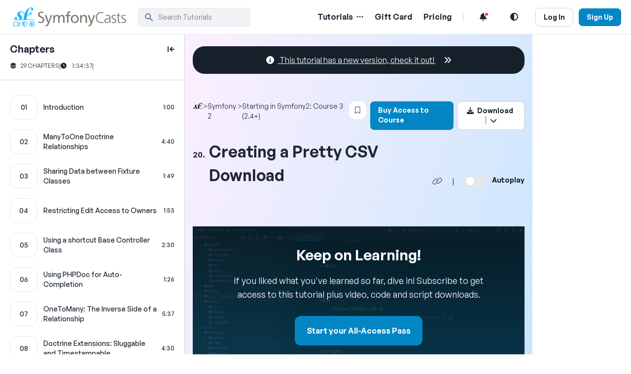

--- FILE ---
content_type: text/html; charset=UTF-8
request_url: https://symfonycasts.com/screencast/symfony2-ep3/csv-download
body_size: 19392
content:
<!DOCTYPE html>
<html lang="en" class="scroll-smooth ">
<head prefix="og: http://ogp.me/ns#">
    <meta charset="utf-8">
    <meta http-equiv="X-UA-Compatible" content="IE=edge">
    <meta name="viewport" content="width=device-width, initial-scale=1">
    <meta name="description" content="Creating a Pretty CSV Download¶ Buzzword time! Services! Dependency Injection! Dependency Injection Container! Hold on, because we&#8217;re about to discover what these terms mean, how core they are to Symfony, and just how simple these things really are. Pretend that someone needs to be able t...">
    <link rel="canonical" href="https://symfonycasts.com/screencast/symfony2-ep3/csv-download">                        
    <meta property="og:title" content="Creating a Pretty CSV Download">
<meta property="og:description" content="Creating a Pretty CSV Download¶ Buzzword time! Services! Dependency Injection! Dependency Injection Container! Hold on, because we&#8217;re about to discover what these terms mean, how core they are to Symfony, and just how simple these things really are. Pretend that someone needs to be able t...">
<meta property="og:url" content="https://symfonycasts.com/screencast/symfony2-ep3/csv-download">
            <meta property="og:image" content="https://i.vimeocdn.com/video/536459517-7b3500aae5e758943aa1c96312de25c9310426f31c5782cc3f9c45ee06d10df6-d_1108x624?r=pad">
    
<meta name="twitter:card" content="summary">


    <title>Creating a Pretty CSV Download > Starting in Symfony2: Course 3 (2.4+) | SymfonyCasts</title>

            <link rel="stylesheet" href="https://symfonycasts.com/build/150.42a35cc8.css" data-turbo-track="reload"><link rel="stylesheet" href="https://symfonycasts.com/build/tailwind.76cc7e2c.css" data-turbo-track="reload">

        <link rel="preconnect" href="https://kit.fontawesome.com">
        <link rel="preconnect" href="https://api.fontshare.com">
        <link rel="stylesheet" href="https://kit.fontawesome.com/f44096511e.css" crossorigin="anonymous">
    
                                            <script async defer src="https://sa.symfonycasts.com/latest.js"></script>
                    
        <script src="https://symfonycasts.com/build/runtime.831caf02.js" defer data-turbo-track="reload"></script><script src="https://symfonycasts.com/build/8764.79cb6dbe.js" defer data-turbo-track="reload"></script><script src="https://symfonycasts.com/build/560.7017a8cd.js" defer data-turbo-track="reload"></script><script src="https://symfonycasts.com/build/4987.fd46174f.js" defer data-turbo-track="reload"></script><script src="https://symfonycasts.com/build/2139.6951114b.js" defer data-turbo-track="reload"></script><script src="https://symfonycasts.com/build/2624.eedc0a93.js" defer data-turbo-track="reload"></script><script src="https://symfonycasts.com/build/1862.cd99a41b.js" defer data-turbo-track="reload"></script><script src="https://symfonycasts.com/build/4430.b8f58b3a.js" defer data-turbo-track="reload"></script><script src="https://symfonycasts.com/build/9698.57fac696.js" defer data-turbo-track="reload"></script><script src="https://symfonycasts.com/build/tailwind.67a06e99.js" defer data-turbo-track="reload"></script>
    
        
</head>
<body
        data-controller="preserve-hash"
        class="min-h-screen bg-white text-black-8 dark:text-white dark:bg-black-9"
        data-user-id=""
                data-is-dark-mode-on="false"
                data-dark-mode-disabled="false"
        data-analytics-video-stats-url="/api/analytics/video/duration">
    <turbo-frame id="header" target="_top">
        <header data-controller="mobile-menu" class="border-b border-black-2 dark:border-black-8 dark:bg-black-9">
        <section class="max-w-screen-2xl mx-auto py-3 px-5 flex justify-between items-center">
            <div class="flex grow">
                <button data-action="mobile-menu#toggle:prevent" class="md:hidden cursor-pointer relative w-4 h-6 mt-2.5 mr-3" aria-label="Mobile Menu Toggle">
                    <div class="bg-black-9 dark:bg-white w-4 h-0.5 rounded absolute top-4 -mt-0.5 transition-all duration-500 before:content-[''] before:bg-black-9 before:dark:bg-white before:w-4 before:h-0.5 before:rounded before:absolute before:transition-all before:duration-500 before:-translate-x-2 before:translate-y-2 after:content-[''] after:bg-black-9 after:dark:bg-white after:w-4 after:h-0.5 after:rounded after:absolute after:transition-all after:duration-500 after:-translate-x-2 after:-translate-y-2"></div>
                </button>
                <a href="/" class="text-3xl font-medium" aria-label="SymfonyCasts Homepage">
                    <div class="bg-[url('../images/symfonycasts-logo-dm.svg')] w-[52px] h-[45px] bg-cover bg-no-repeat min-[1099px]:bg-[url('../images/symfonycasts-logo.svg')] min-[1099px]:dark:bg-[url('../images/symfonycasts-logo-dm.svg')] min-[1099px]:w-[240px] min-[1099px]:bg-contain mr-5" alt="SymfonyCasts Logo"></div>
                </a>
                <span class="hidden md:flex md:grow items-center">
                                            <form action="/screencast/symfony2-ep3/search"
      data-controller="rich-search"
      role="search"
      aria-expanded="false"
     class="group w-[228px] aria-expanded:w-full transition-all relative"
>
    <div class="relative">
        <div class="absolute inset-y-0 left-0 flex items-center pl-3 pointer-events-none">
            <svg aria-hidden="true" class="w-5 h-5 text-black-5" fill="currentColor" viewBox="0 0 20 20" xmlns="http://www.w3.org/2000/svg"><path fill-rule="evenodd" d="M8 4a4 4 0 100 8 4 4 0 000-8zM2 8a6 6 0 1110.89 3.476l4.817 4.817a1 1 0 01-1.414 1.414l-4.816-4.816A6 6 0 012 8z" clip-rule="evenodd"></path></svg>
        </div>
        <input data-rich-search-target="input"
               autocomplete="off"
               data-action="keydown.meta+k@window->rich-search#openByKey keydown.ctrl+k@window->rich-search#openByKey focus->rich-search#open keydown->rich-search#hotkeys rich-search#syncInput"
               value=""
               name="q"
               type="text"
               class="w-full focus:ring-0 focus:ring-offset-0 focus:outline-none group-aria-expanded:border group-aria-expanded:rounded-b-none group-aria-expanded:border-b-0 group-aria-expanded:border-blue-6 bg-black-1 border dark:border-black-7 border-black-2 text-black-5 text-sm rounded-lg block pl-10 p-2 dark:bg-black-7 dark:placeholder-black-5 dark:text-white"
               placeholder="Search Tutorials"
               spellcheck="false"
               aria-label="search"
        >
            </div>
            <div data-rich-search-target="list"
             class="absolute w-full bg-black-1 dark:bg-black-7 rounded-b-lg z-30 group-aria-expanded:block hidden border border-t-0 border-blue-6"
        >
            <ul>
                <li data-rich-search-target="listItem"
                    data-action="mouseover->rich-search#moveWithMouse click->rich-search#selectAndSubmit"
                    class="group aria-selected:bg-blue-6 aria-selected:text-white cursor-pointer"
                    aria-selected="true"
                    data-search-action="/screencast/symfony2-ep3/search"
                >
                    <div class="flex justify-between items-center p-3">
                        <i class="fa fa-search"></i>
                        <span data-rich-search-target="textItem" class="pl-3 grow text-ellipsis overflow-hidden whitespace-nowrap"></span>
                        <span class="text-black-9 dark:text-white rounded p-1 bg-black-2 dark:bg-black-8 font-normal text-sm min-w-[92px]">In this course</span>
                    </div>
                </li>

                <li data-rich-search-target="listItem"
                    data-action="mouseover->rich-search#moveWithMouse click->rich-search#selectAndSubmit"
                    class="group aria-selected:bg-blue-6 aria-selected:text-white cursor-pointer rounded-b-lg"
                    aria-selected="false"
                    data-search-action="/search"
                >
                    <div class="flex justify-between items-center p-3">
                        <i class="fa fa-search"></i>
                        <span data-rich-search-target="textItem" class="grow pl-3 text-ellipsis overflow-hidden whitespace-nowrap"></span>
                        <span class="text-black-9 dark:text-white rounded p-1 bg-black-2 dark:bg-black-8 font-normal text-sm min-w-[121px]">All SymfonyCasts</span>
                    </div>
                </li>
            </ul>
        </div>
    </form>

                                    </span>
            </div>
            <div class="font-semibold">
                <nav class="space-x-1.5 sm:space-x-2 min-[812px]:space-x-3 xl:space-x-5" aria-label="main">
                                                                <div  class="inline-block md:hidden"
     data-controller="dropdown"
     data-dropdown-offset-value="40"
     data-dropdown-placement-value="bottom"
     data-dropdown-close-on-click-inside-value="false"
     data-dropdown-use-overlay-value="true"
>
        <button data-action="dropdown#toggle:prevent" type="button"  class="py-1 px-2.5">
                                        <span class="sr-only">Open Search Menu</span>
                                <i class="fas fa-search fa-fw"></i>
                                </button>
    <div class="absolute z-50 hidden w-auto bg-white rounded-lg shadow dark:bg-black-8 py-5 px-7 after:absolute after:content-[&#039;&#039;] after:top-0 after:-translate-y-6 after:left-0 after:right-0 after:mx-auto after:border-[12px] after:w-4 after:border-b-white after:dark:border-b-black-8 after:border-transparent"
         data-dropdown-target="block"
    >
        <form action="/search"
      data-controller="rich-search"
      role="search"
      aria-expanded="false"
     class="group w-[228px] aria-expanded:w-full transition-all relative"
>
    <div class="relative">
        <div class="absolute inset-y-0 left-0 flex items-center pl-3 pointer-events-none">
            <svg aria-hidden="true" class="w-5 h-5 text-black-5" fill="currentColor" viewBox="0 0 20 20" xmlns="http://www.w3.org/2000/svg"><path fill-rule="evenodd" d="M8 4a4 4 0 100 8 4 4 0 000-8zM2 8a6 6 0 1110.89 3.476l4.817 4.817a1 1 0 01-1.414 1.414l-4.816-4.816A6 6 0 012 8z" clip-rule="evenodd"></path></svg>
        </div>
        <input data-rich-search-target="input"
               autocomplete="off"
               data-action=""
               value=""
               name="q"
               type="text"
               class="w-full focus:ring-0 focus:ring-offset-0 focus:outline-none group-aria-expanded:border group-aria-expanded:border-blue-6 bg-black-1 border dark:border-black-7 border-black-2 text-black-5 text-sm rounded-lg block pl-10 p-2 dark:bg-black-7 dark:placeholder-black-5 dark:text-white"
               placeholder="Search Tutorials"
               spellcheck="false"
               aria-label="search"
        >
            </div>
    </form>

                            <h4 class="pt-4 pb-3 text-sm text-black-4 font-normal">Popular Search Topics</h4>
                            <ul class="list-none font-semibold text-lg gap-3">
                                <li><a href="/search?q=API%20Platform">API Platform</a></li>
                                <li><a href="/search?q=Doctrine">Doctrine</a></li>
                                <li><a href="/search?q=Turbo">Turbo</a></li>
                                <li><a href="/search?q=EasyAdmin">EasyAdmin</a></li>
                            </ul>
                            </div>
</div>
                    
                    <div  class="hidden md:inline-block"
     data-controller="dropdown"
     data-dropdown-offset-value="20"
     data-dropdown-placement-value="bottom"
     data-dropdown-close-on-click-inside-value="true"
     data-dropdown-use-overlay-value="false"
>
    <a href="/courses" class="hover:text-blue-6">Tutorials</a>    <button data-action="dropdown#toggle:prevent" type="button"  aria-label="Menu of Tutorial Topics"  class="">
        <i class="fa-regular fa-ellipsis pl-1 hover:text-blue-6"></i>    </button>
    <div class="z-50 absolute hidden w-auto bg-white divide-gray-100 rounded-lg shadow dark:bg-gray-700 dark:divide-gray-600 py-5 px-7"
         data-dropdown-target="block"
    >
        <a href="/courses" class="hover:text-blue-6" aria-label="View all Courses Link"><span class="text-lg font-semibold underline">View all Courses</span> <span class="font-sm font-normal">(129)</span></a>
                        <div class="grid grid-cols-2">
                                                            <div class="py-[6px] px-[6px] font-normal">
                                    <a class="hover:text-blue-6" href="/tracks/symfony" aria-label="Symfony 7 link"><i class="fa-solid fa-circle-small pr-3 text-[10px]" style="color: #06E7FC"></i>Symfony 7</a>
                                </div>
                                                            <div class="py-[6px] px-[6px] font-normal">
                                    <a class="hover:text-blue-6" href="/tracks/symfony6" aria-label="Symfony 6 link"><i class="fa-solid fa-circle-small pr-3 text-[10px]" style="color: #6B02F7"></i>Symfony 6</a>
                                </div>
                                                            <div class="py-[6px] px-[6px] font-normal">
                                    <a class="hover:text-blue-6" href="/tracks/symfony5" aria-label="Symfony 5 link"><i class="fa-solid fa-circle-small pr-3 text-[10px]" style="color: #A6F124"></i>Symfony 5</a>
                                </div>
                                                            <div class="py-[6px] px-[6px] font-normal">
                                    <a class="hover:text-blue-6" href="/tracks/rest" aria-label="APIs link"><i class="fa-solid fa-circle-small pr-3 text-[10px]" style="color: #7BE89B"></i>APIs</a>
                                </div>
                                                            <div class="py-[6px] px-[6px] font-normal">
                                    <a class="hover:text-blue-6" href="/tracks/doctrine" aria-label="Doctrine link"><i class="fa-solid fa-circle-small pr-3 text-[10px]" style="color: #06E7FC"></i>Doctrine</a>
                                </div>
                                                            <div class="py-[6px] px-[6px] font-normal">
                                    <a class="hover:text-blue-6" href="/tracks/js-tools" aria-label="JavaScript Frameworks &amp; Tools link"><i class="fa-solid fa-circle-small pr-3 text-[10px]" style="color: #ED268F"></i>JavaScript Frameworks &amp; Tools</a>
                                </div>
                                                            <div class="py-[6px] px-[6px] font-normal">
                                    <a class="hover:text-blue-6" href="/tracks/javascript" aria-label="JavaScript Fundamentals link"><i class="fa-solid fa-circle-small pr-3 text-[10px]" style="color: #ED268F"></i>JavaScript Fundamentals</a>
                                </div>
                                                            <div class="py-[6px] px-[6px] font-normal">
                                    <a class="hover:text-blue-6" href="/tracks/testing" aria-label="Testing link"><i class="fa-solid fa-circle-small pr-3 text-[10px]" style="color: #E7E517"></i>Testing</a>
                                </div>
                                                            <div class="py-[6px] px-[6px] font-normal">
                                    <a class="hover:text-blue-6" href="/tracks/drupal" aria-label="Drupal 8 link"><i class="fa-solid fa-circle-small pr-3 text-[10px]" style="color: #AF04F6"></i>Drupal 8</a>
                                </div>
                                                            <div class="py-[6px] px-[6px] font-normal">
                                    <a class="hover:text-blue-6" href="/tracks/oo" aria-label="OOP link"><i class="fa-solid fa-circle-small pr-3 text-[10px]" style="color: #3502ED"></i>OOP</a>
                                </div>
                                                            <div class="py-[6px] px-[6px] font-normal">
                                    <a class="hover:text-blue-6" href="/tracks/php" aria-label="PHP link"><i class="fa-solid fa-circle-small pr-3 text-[10px]" style="color: #07DBDE"></i>PHP</a>
                                </div>
                                                            <div class="py-[6px] px-[6px] font-normal">
                                    <a class="hover:text-blue-6" href="/tracks/extras" aria-label="Dev Tools link"><i class="fa-solid fa-circle-small pr-3 text-[10px]" style="color: #E645CD"></i>Dev Tools</a>
                                </div>
                                                    </div>
                        </div>
</div>

                                            <a href="/gift-card/" class="hover:text-blue-6 hidden lg:inline" aria-label="Gift Card Link">Gift Card</a>
                        <a class="hover:text-blue-6 hidden lg:inline" href="/pricing" aria-label="Pricing Link">Pricing</a>
                    
                    <span class="hidden lg:inline border-r border-black-3 dark:border-black-6"></span>

                    <div  class="inline-block"
     data-controller="dropdown"
     data-dropdown-offset-value="40"
     data-dropdown-placement-value="bottom"
     data-dropdown-close-on-click-inside-value="true"
     data-dropdown-use-overlay-value="false"
>
        <button data-action="dropdown#toggle:prevent" type="button"  aria-label="Notifications list"  class="test-notifications-bell rounded-full py-1 px-2.5 hover:bg-black-1 hover:dark:bg-black-7 active:dark:bg-blue-8 active:dark:text-blue-5 active:bg-blue-1 active:text-blue-6">
                                    <i class="fa fa-bell fa-fw relative">
                                                                    <div class="bg-red-500 border-2 border-white dark:border-black-8 rounded-full h-[10px] w-[10px] absolute right-[-2px] top-[-2px] test-red-dot"></div>
                                                            </i>
                            </button>
    <div class="z-50 absolute h-[580px] overflow-y-scroll hidden md:2w-[530px] bg-white divide-y divide-gray-100 rounded-lg shadow dark:bg-gray-700 dark:divide-gray-600 py-5 px-7 after:absolute after:content-[&#039;&#039;] after:top-0 after:-translate-y-6 after:right-5 after:border-[12px] after:w-4 after:border-b-white after:dark:border-b-gray-700 after:border-transparent"
         data-dropdown-target="block"
    >
        <div class="flex justify-between">
                            <span class="text-lg font-semibold pb-4">Notifications</span>
                                                    </div>
                        <div class="flex pt-7">
                                                                                        <turbo-frame id="user-notifications-page1" src="/updates" loading="lazy" target="_top">
                                    Loading more entries <i class="fa fa-spinner fa-spin"></i>
                                </turbo-frame>
                                                    </div>
                        </div>
</div>

                    <a href="#"
                       class="nav-link py-1 px-2.5 hover:text-blue-6"
                       data-controller="dark-mode-toggle"
                       data-dark-mode-toggle-url-value="/api/set-dark-mode"
                       data-dark-mode-toggle-class-name-value="dark"
                       data-action="dark-mode-toggle#toggle:prevent"
                       aria-label="Light and Dark Mode Toggle"
                    ><i class="fa fa-adjust fa-fw"></i></a>

                    
                                            <span class="whitespace-nowrap">
                                                            <a class="btn-secondary-sm mr-2 whitespace-nowrap hidden md:inline-block" href="/login">Log In</a>
                                                                                        <a class="btn-blue-sm whitespace-nowrap inline-block" href="/signup">Sign Up</a>
                                                    </span>
                    
                </nav>
            </div>
        </section>
        <section data-mobile-menu-target="menu" class="absolute top-68 z-40 border-b border-black-2 dark:border-black-7 bg-white dark:bg-black-8 w-full text-2xl flex-col origin-top animate-open-menu hidden">
            <nav class="flex flex-col justify-between min-h-[90vh] py-8" aria-label="mobile">
                <div class="flex flex-col gap-2.5 p-0">
                    <div data-controller="toggle"
                         data-toggle-button-toggle-classes-value="fa-angle-down fa-angle-up"
                         data-toggle-hidden-classes-value="h-0 py-0"
                         data-toggle-shown-classes-value="py-5"
                         data-toggle-transition-height-value="true"
                    >
                        <div class="flex justify-between px-5">
                            <a href="/courses" class="hover:text-blue-6">
                                Tutorials
                            </a>
                            <button data-action="toggle#toggle:prevent">
                                <i class="fa-regular fa-angle-down pl-2 hover:text-blue-6"></i>
                            </button>
                        </div>
                                                <div class="bg-black-1 dark:bg-black-7 px-5 py-5 hidden overflow-hidden transition-all duration-500" data-toggle-target="content">
                            <span class="text-xs font-medium">Tracks (12)</span>
                                                            <div class="py-[6px] px-[6px] text-base font-normal">
                                    <a class="hover:text-blue-6" href="/tracks/symfony"><i class="fa-solid fa-circle-small pr-3 text-[10px]"></i>Symfony 7</a>
                                </div>
                                                            <div class="py-[6px] px-[6px] text-base font-normal">
                                    <a class="hover:text-blue-6" href="/tracks/symfony6"><i class="fa-solid fa-circle-small pr-3 text-[10px]"></i>Symfony 6</a>
                                </div>
                                                            <div class="py-[6px] px-[6px] text-base font-normal">
                                    <a class="hover:text-blue-6" href="/tracks/symfony5"><i class="fa-solid fa-circle-small pr-3 text-[10px]"></i>Symfony 5</a>
                                </div>
                                                            <div class="py-[6px] px-[6px] text-base font-normal">
                                    <a class="hover:text-blue-6" href="/tracks/rest"><i class="fa-solid fa-circle-small pr-3 text-[10px]"></i>APIs</a>
                                </div>
                                                            <div class="py-[6px] px-[6px] text-base font-normal">
                                    <a class="hover:text-blue-6" href="/tracks/doctrine"><i class="fa-solid fa-circle-small pr-3 text-[10px]"></i>Doctrine</a>
                                </div>
                                                            <div class="py-[6px] px-[6px] text-base font-normal">
                                    <a class="hover:text-blue-6" href="/tracks/js-tools"><i class="fa-solid fa-circle-small pr-3 text-[10px]"></i>JavaScript Frameworks &amp; Tools</a>
                                </div>
                                                            <div class="py-[6px] px-[6px] text-base font-normal">
                                    <a class="hover:text-blue-6" href="/tracks/javascript"><i class="fa-solid fa-circle-small pr-3 text-[10px]"></i>JavaScript Fundamentals</a>
                                </div>
                                                            <div class="py-[6px] px-[6px] text-base font-normal">
                                    <a class="hover:text-blue-6" href="/tracks/testing"><i class="fa-solid fa-circle-small pr-3 text-[10px]"></i>Testing</a>
                                </div>
                                                            <div class="py-[6px] px-[6px] text-base font-normal">
                                    <a class="hover:text-blue-6" href="/tracks/drupal"><i class="fa-solid fa-circle-small pr-3 text-[10px]"></i>Drupal 8</a>
                                </div>
                                                            <div class="py-[6px] px-[6px] text-base font-normal">
                                    <a class="hover:text-blue-6" href="/tracks/oo"><i class="fa-solid fa-circle-small pr-3 text-[10px]"></i>OOP</a>
                                </div>
                                                            <div class="py-[6px] px-[6px] text-base font-normal">
                                    <a class="hover:text-blue-6" href="/tracks/php"><i class="fa-solid fa-circle-small pr-3 text-[10px]"></i>PHP</a>
                                </div>
                                                            <div class="py-[6px] px-[6px] text-base font-normal">
                                    <a class="hover:text-blue-6" href="/tracks/extras"><i class="fa-solid fa-circle-small pr-3 text-[10px]"></i>Dev Tools</a>
                                </div>
                                                        <a href="/courses" class="hover:text-blue-6"><span class="text-lg font-semibold underline">View all Courses</span> <span class="text-xs font-normal">(129)</span></a>
                        </div>
                    </div>
                    <a href="/gift-card/" class="hover:text-blue-6 px-5">
                        Gift Card
                    </a>
                                            <a class="hover:text-blue-6 px-5" href="/pricing">Pricing</a>
                                    </div>
                <div class="flex flex-col px-3">
                                            <a class="btn-secondary-sm text-center" href="/login">Log In</a>
                        <a class="btn-blue-sm text-center mt-2.5" href="/signup">Sign Up</a>
                                    </div>
            </nav>
        </section>
    </header>
</turbo-frame>


    <main class="mx-auto">    <div
        id="course-wrapper"
        class="relative md:static md:grid transition-all duration-500 md:grid-cols-[375px_minmax(0,1fr)]"
        data-controller="toggle chapters-sidebar-mobile chapters-list"
        data-toggle-shown-classes-value="md:grid-cols-[375px_minmax(0,1fr)]"
        data-toggle-hidden-classes-value="md:grid-cols-[74px_minmax(0,1fr)] chapter-list-hidden"
        data-toggle-start-hidden-value="false"
        data-toggle-fully-hidden-class-value=""
        data-toggle-cookie-name-value="isChapterListHidden"
        data-toggle-target="content"
        data-chapters-list-full-rendered-url-value="/screencast/41/_chaptersList/progress/15629?isChapterListHidden=0"
    >
        <div
            class="md:hidden z-30 fixed bottom-10"
            style="left: 40%;"
        >
            <button
                class="btn-primary-sm hidden"
                data-action="chapters-sidebar-mobile#close"
                data-chapters-sidebar-mobile-target="closeButton"
            >Close Chapter List <i class="fa-solid fa-layer-group"></i></button>
            <button
                class="btn-primary-sm"
                data-action="chapters-sidebar-mobile#open"
                data-chapters-sidebar-mobile-target="openButton"
            >View Chapter List <i class="fa-solid fa-layer-group"></i></button>
        </div>
        <div
            data-simplebar
            id="chapter-list-41"
            data-turbo-permanent="true"
            data-chapters-sidebar-mobile-target="content"
            class="!absolute z-20 w-full md:!sticky hidden md:block -mb-10 top-0 md:h-screen overflow-y-scroll border-r border-black-3 dark:border-black-6 shadow-md md:shadow-none"
            style="scrollbar-width:none;"
        >
            <div
                class="bg-white dark:bg-black-9 flex-shrink-0"
            >
                <!-- start course chapter list -->
                <div class="pt-4">
                    
<!-- Table of contents -->
<turbo-frame
    id="chapters-list-41"
    target="_top"
    data-chapters-list-target="sidebar"
>
    <div class="px-5">
        <div
            class="flex pb-3 md:justify-between"
            data-toggle-target="addHidingClass"
            data-hiding-class="md:justify-end"
            data-showing-class="md:justify-between"
        >
            <p class="text-xl font-semibold block md:sidebar-collapsed:hidden">Chapters</p>
            <button
                
                class="js-chapter-arrow hidden md:block"
                aria-label="toggle to close and open chapter list"
            >
                <i
                    class="fa-solid fa-arrow-left-to-line transition-all duration-500 "
                    data-toggle-target="addHidingClass"
                    data-hiding-class="md:rotate-180"
                ></i>
            </button>
        </div>
        <div class="text-xs flex gap-2 md:sidebar-collapsed:hidden pb-5 whitespace-nowrap">
            <span class="uppercase"><i class="fa-solid fa-layer-group pr-2"></i>29 Chapters</span>
            <span>|</span>
            <span><i class="fa fa-clock pr-2"></i> 1:34:37</span>
            <span>|</span>

                    </div>
                                                                                                    </div>
            <ul class="border-t border-black-3 dark:border-black-6 pt-5 js-chapter-list">
                                                                            
                <li class=" hover:bg-black-1 hover:dark:bg-black-8 px-4 md:px-0">
                    <div
                        class="md:px-5 py-2.5"
                        data-toggle-target="addHidingClass"
                        data-hiding-class="md:px-2"
                        data-showing-class="md:px-5"
                        
                    >
                        <div class="relative">
                            <a
                                href="/screencast/symfony2-ep3/intro"
                                class=" block z-20 absolute w-full h-full js-chapter-link"
                                aria-label="Introduction chapter"
                            ></a>
                            <div>
                                <div class="flex justify-between items-center">
                                    <div class="border relative border-black-2 dark:border-black-5 rounded-2xl flex items-center justify-center w-14 h-[50px] flex-shrink-0">
                                        <span class="text-sm z-10 font-medium">01</span>
                                        
                                                                                <div
                                            class="h-full absolute bg-black-2 dark:bg-black-7 rounded-l-2xl  left-0"
                                            style="width: 0%;"
                                        ></div>
                                    </div>
                                    <div class="flex-grow pl-3 pr-2 md:sidebar-collapsed:hidden">
                                        <div class="font-medium text-sm ">Introduction</div>
                                                                                                                    </div>

                                    
                                                                            <div class="font-medium text-xs flex items-center md:sidebar-collapsed:hidden">1:00</div>
                                                                                                        </div>
                            </div>
                        </div>
                    </div>
                </li>
                                                                            
                <li class=" hover:bg-black-1 hover:dark:bg-black-8 px-4 md:px-0">
                    <div
                        class="md:px-5 py-2.5"
                        data-toggle-target="addHidingClass"
                        data-hiding-class="md:px-2"
                        data-showing-class="md:px-5"
                        
                    >
                        <div class="relative">
                            <a
                                href="/screencast/symfony2-ep3/doctrine-relationship"
                                class=" block z-20 absolute w-full h-full js-chapter-link"
                                aria-label="ManyToOne Doctrine Relationships chapter"
                            ></a>
                            <div>
                                <div class="flex justify-between items-center">
                                    <div class="border relative border-black-2 dark:border-black-5 rounded-2xl flex items-center justify-center w-14 h-[50px] flex-shrink-0">
                                        <span class="text-sm z-10 font-medium">02</span>
                                        
                                                                                <div
                                            class="h-full absolute bg-black-2 dark:bg-black-7 rounded-l-2xl  left-0"
                                            style="width: 0%;"
                                        ></div>
                                    </div>
                                    <div class="flex-grow pl-3 pr-2 md:sidebar-collapsed:hidden">
                                        <div class="font-medium text-sm ">ManyToOne Doctrine Relationships</div>
                                                                                                                    </div>

                                    
                                                                            <div class="font-medium text-xs flex items-center md:sidebar-collapsed:hidden">4:40</div>
                                                                                                        </div>
                            </div>
                        </div>
                    </div>
                </li>
                                                                            
                <li class=" hover:bg-black-1 hover:dark:bg-black-8 px-4 md:px-0">
                    <div
                        class="md:px-5 py-2.5"
                        data-toggle-target="addHidingClass"
                        data-hiding-class="md:px-2"
                        data-showing-class="md:px-5"
                        
                    >
                        <div class="relative">
                            <a
                                href="/screencast/symfony2-ep3/sharing-data-fixtures"
                                class=" block z-20 absolute w-full h-full js-chapter-link"
                                aria-label="Sharing Data between Fixture Classes chapter"
                            ></a>
                            <div>
                                <div class="flex justify-between items-center">
                                    <div class="border relative border-black-2 dark:border-black-5 rounded-2xl flex items-center justify-center w-14 h-[50px] flex-shrink-0">
                                        <span class="text-sm z-10 font-medium">03</span>
                                        
                                                                                <div
                                            class="h-full absolute bg-black-2 dark:bg-black-7 rounded-l-2xl  left-0"
                                            style="width: 0%;"
                                        ></div>
                                    </div>
                                    <div class="flex-grow pl-3 pr-2 md:sidebar-collapsed:hidden">
                                        <div class="font-medium text-sm ">Sharing Data between Fixture Classes</div>
                                                                                                                    </div>

                                    
                                                                            <div class="font-medium text-xs flex items-center md:sidebar-collapsed:hidden">1:49</div>
                                                                                                        </div>
                            </div>
                        </div>
                    </div>
                </li>
                                                                            
                <li class=" hover:bg-black-1 hover:dark:bg-black-8 px-4 md:px-0">
                    <div
                        class="md:px-5 py-2.5"
                        data-toggle-target="addHidingClass"
                        data-hiding-class="md:px-2"
                        data-showing-class="md:px-5"
                        
                    >
                        <div class="relative">
                            <a
                                href="/screencast/symfony2-ep3/event-edit-security"
                                class=" block z-20 absolute w-full h-full js-chapter-link"
                                aria-label="Restricting Edit Access to Owners chapter"
                            ></a>
                            <div>
                                <div class="flex justify-between items-center">
                                    <div class="border relative border-black-2 dark:border-black-5 rounded-2xl flex items-center justify-center w-14 h-[50px] flex-shrink-0">
                                        <span class="text-sm z-10 font-medium">04</span>
                                        
                                                                                <div
                                            class="h-full absolute bg-black-2 dark:bg-black-7 rounded-l-2xl  left-0"
                                            style="width: 0%;"
                                        ></div>
                                    </div>
                                    <div class="flex-grow pl-3 pr-2 md:sidebar-collapsed:hidden">
                                        <div class="font-medium text-sm ">Restricting Edit Access to Owners</div>
                                                                                                                    </div>

                                    
                                                                            <div class="font-medium text-xs flex items-center md:sidebar-collapsed:hidden">1:53</div>
                                                                                                        </div>
                            </div>
                        </div>
                    </div>
                </li>
                                                                            
                <li class=" hover:bg-black-1 hover:dark:bg-black-8 px-4 md:px-0">
                    <div
                        class="md:px-5 py-2.5"
                        data-toggle-target="addHidingClass"
                        data-hiding-class="md:px-2"
                        data-showing-class="md:px-5"
                        
                    >
                        <div class="relative">
                            <a
                                href="/screencast/symfony2-ep3/base-controller"
                                class=" block z-20 absolute w-full h-full js-chapter-link"
                                aria-label="Using a shortcut Base Controller Class chapter"
                            ></a>
                            <div>
                                <div class="flex justify-between items-center">
                                    <div class="border relative border-black-2 dark:border-black-5 rounded-2xl flex items-center justify-center w-14 h-[50px] flex-shrink-0">
                                        <span class="text-sm z-10 font-medium">05</span>
                                        
                                                                                <div
                                            class="h-full absolute bg-black-2 dark:bg-black-7 rounded-l-2xl  left-0"
                                            style="width: 0%;"
                                        ></div>
                                    </div>
                                    <div class="flex-grow pl-3 pr-2 md:sidebar-collapsed:hidden">
                                        <div class="font-medium text-sm ">Using a shortcut Base Controller Class</div>
                                                                                                                    </div>

                                    
                                                                            <div class="font-medium text-xs flex items-center md:sidebar-collapsed:hidden">2:30</div>
                                                                                                        </div>
                            </div>
                        </div>
                    </div>
                </li>
                                                                            
                <li class=" hover:bg-black-1 hover:dark:bg-black-8 px-4 md:px-0">
                    <div
                        class="md:px-5 py-2.5"
                        data-toggle-target="addHidingClass"
                        data-hiding-class="md:px-2"
                        data-showing-class="md:px-5"
                        
                    >
                        <div class="relative">
                            <a
                                href="/screencast/symfony2-ep3/phpdoc-autocomplete"
                                class=" block z-20 absolute w-full h-full js-chapter-link"
                                aria-label="Using PHPDoc for Auto-Completion chapter"
                            ></a>
                            <div>
                                <div class="flex justify-between items-center">
                                    <div class="border relative border-black-2 dark:border-black-5 rounded-2xl flex items-center justify-center w-14 h-[50px] flex-shrink-0">
                                        <span class="text-sm z-10 font-medium">06</span>
                                        
                                                                                <div
                                            class="h-full absolute bg-black-2 dark:bg-black-7 rounded-l-2xl  left-0"
                                            style="width: 0%;"
                                        ></div>
                                    </div>
                                    <div class="flex-grow pl-3 pr-2 md:sidebar-collapsed:hidden">
                                        <div class="font-medium text-sm ">Using PHPDoc for Auto-Completion</div>
                                                                                                                    </div>

                                    
                                                                            <div class="font-medium text-xs flex items-center md:sidebar-collapsed:hidden">1:26</div>
                                                                                                        </div>
                            </div>
                        </div>
                    </div>
                </li>
                                                                            
                <li class=" hover:bg-black-1 hover:dark:bg-black-8 px-4 md:px-0">
                    <div
                        class="md:px-5 py-2.5"
                        data-toggle-target="addHidingClass"
                        data-hiding-class="md:px-2"
                        data-showing-class="md:px-5"
                        
                    >
                        <div class="relative">
                            <a
                                href="/screencast/symfony2-ep3/doctrine-inverse-relation"
                                class=" block z-20 absolute w-full h-full js-chapter-link"
                                aria-label="OneToMany: The Inverse Side of a Relationship chapter"
                            ></a>
                            <div>
                                <div class="flex justify-between items-center">
                                    <div class="border relative border-black-2 dark:border-black-5 rounded-2xl flex items-center justify-center w-14 h-[50px] flex-shrink-0">
                                        <span class="text-sm z-10 font-medium">07</span>
                                        
                                                                                <div
                                            class="h-full absolute bg-black-2 dark:bg-black-7 rounded-l-2xl  left-0"
                                            style="width: 0%;"
                                        ></div>
                                    </div>
                                    <div class="flex-grow pl-3 pr-2 md:sidebar-collapsed:hidden">
                                        <div class="font-medium text-sm ">OneToMany: The Inverse Side of a Relationship</div>
                                                                                                                    </div>

                                    
                                                                            <div class="font-medium text-xs flex items-center md:sidebar-collapsed:hidden">5:37</div>
                                                                                                        </div>
                            </div>
                        </div>
                    </div>
                </li>
                                                                            
                <li class=" hover:bg-black-1 hover:dark:bg-black-8 px-4 md:px-0">
                    <div
                        class="md:px-5 py-2.5"
                        data-toggle-target="addHidingClass"
                        data-hiding-class="md:px-2"
                        data-showing-class="md:px-5"
                        
                    >
                        <div class="relative">
                            <a
                                href="/screencast/symfony2-ep3/doctrine-extensions"
                                class=" block z-20 absolute w-full h-full js-chapter-link"
                                aria-label="Doctrine Extensions: Sluggable and Timestampable chapter"
                            ></a>
                            <div>
                                <div class="flex justify-between items-center">
                                    <div class="border relative border-black-2 dark:border-black-5 rounded-2xl flex items-center justify-center w-14 h-[50px] flex-shrink-0">
                                        <span class="text-sm z-10 font-medium">08</span>
                                        
                                                                                <div
                                            class="h-full absolute bg-black-2 dark:bg-black-7 rounded-l-2xl  left-0"
                                            style="width: 0%;"
                                        ></div>
                                    </div>
                                    <div class="flex-grow pl-3 pr-2 md:sidebar-collapsed:hidden">
                                        <div class="font-medium text-sm ">Doctrine Extensions: Sluggable and Timestampable</div>
                                                                                                                    </div>

                                    
                                                                            <div class="font-medium text-xs flex items-center md:sidebar-collapsed:hidden">4:30</div>
                                                                                                        </div>
                            </div>
                        </div>
                    </div>
                </li>
                                                                            
                <li class=" hover:bg-black-1 hover:dark:bg-black-8 px-4 md:px-0">
                    <div
                        class="md:px-5 py-2.5"
                        data-toggle-target="addHidingClass"
                        data-hiding-class="md:px-2"
                        data-showing-class="md:px-5"
                        
                    >
                        <div class="relative">
                            <a
                                href="/screencast/symfony2-ep3/slug-url"
                                class=" block z-20 absolute w-full h-full js-chapter-link"
                                aria-label="Using the slug in the Event URL chapter"
                            ></a>
                            <div>
                                <div class="flex justify-between items-center">
                                    <div class="border relative border-black-2 dark:border-black-5 rounded-2xl flex items-center justify-center w-14 h-[50px] flex-shrink-0">
                                        <span class="text-sm z-10 font-medium">09</span>
                                        
                                                                                <div
                                            class="h-full absolute bg-black-2 dark:bg-black-7 rounded-l-2xl  left-0"
                                            style="width: 0%;"
                                        ></div>
                                    </div>
                                    <div class="flex-grow pl-3 pr-2 md:sidebar-collapsed:hidden">
                                        <div class="font-medium text-sm ">Using the slug in the Event URL</div>
                                                                                                                    </div>

                                    
                                                                            <div class="font-medium text-xs flex items-center md:sidebar-collapsed:hidden">2:04</div>
                                                                                                        </div>
                            </div>
                        </div>
                    </div>
                </li>
                                                                            
                <li class=" hover:bg-black-1 hover:dark:bg-black-8 px-4 md:px-0">
                    <div
                        class="md:px-5 py-2.5"
                        data-toggle-target="addHidingClass"
                        data-hiding-class="md:px-2"
                        data-showing-class="md:px-5"
                        
                    >
                        <div class="relative">
                            <a
                                href="/screencast/symfony2-ep3/timestampable"
                                class=" block z-20 absolute w-full h-full js-chapter-link"
                                aria-label="Adding createdAt and updatedAt Timestampable Fields chapter"
                            ></a>
                            <div>
                                <div class="flex justify-between items-center">
                                    <div class="border relative border-black-2 dark:border-black-5 rounded-2xl flex items-center justify-center w-14 h-[50px] flex-shrink-0">
                                        <span class="text-sm z-10 font-medium">10</span>
                                        
                                                                                <div
                                            class="h-full absolute bg-black-2 dark:bg-black-7 rounded-l-2xl  left-0"
                                            style="width: 0%;"
                                        ></div>
                                    </div>
                                    <div class="flex-grow pl-3 pr-2 md:sidebar-collapsed:hidden">
                                        <div class="font-medium text-sm ">Adding createdAt and updatedAt Timestampable Fields</div>
                                                                                                                    </div>

                                    
                                                                            <div class="font-medium text-xs flex items-center md:sidebar-collapsed:hidden">1:41</div>
                                                                                                        </div>
                            </div>
                        </div>
                    </div>
                </li>
                                                                            
                <li class=" hover:bg-black-1 hover:dark:bg-black-8 px-4 md:px-0">
                    <div
                        class="md:px-5 py-2.5"
                        data-toggle-target="addHidingClass"
                        data-hiding-class="md:px-2"
                        data-showing-class="md:px-5"
                        
                    >
                        <div class="relative">
                            <a
                                href="/screencast/symfony2-ep3/custom-repository-query"
                                class=" block z-20 absolute w-full h-full js-chapter-link"
                                aria-label="Creating a Custom orderBy Query chapter"
                            ></a>
                            <div>
                                <div class="flex justify-between items-center">
                                    <div class="border relative border-black-2 dark:border-black-5 rounded-2xl flex items-center justify-center w-14 h-[50px] flex-shrink-0">
                                        <span class="text-sm z-10 font-medium">11</span>
                                        
                                                                                <div
                                            class="h-full absolute bg-black-2 dark:bg-black-7 rounded-l-2xl  left-0"
                                            style="width: 0%;"
                                        ></div>
                                    </div>
                                    <div class="flex-grow pl-3 pr-2 md:sidebar-collapsed:hidden">
                                        <div class="font-medium text-sm ">Creating a Custom orderBy Query</div>
                                                                                                                    </div>

                                    
                                                                            <div class="font-medium text-xs flex items-center md:sidebar-collapsed:hidden">2:11</div>
                                                                                                        </div>
                            </div>
                        </div>
                    </div>
                </li>
                                                                            
                <li class=" hover:bg-black-1 hover:dark:bg-black-8 px-4 md:px-0">
                    <div
                        class="md:px-5 py-2.5"
                        data-toggle-target="addHidingClass"
                        data-hiding-class="md:px-2"
                        data-showing-class="md:px-5"
                        
                    >
                        <div class="relative">
                            <a
                                href="/screencast/symfony2-ep3/many-to-many-relationship"
                                class=" block z-20 absolute w-full h-full js-chapter-link"
                                aria-label="ManyToMany Relationship chapter"
                            ></a>
                            <div>
                                <div class="flex justify-between items-center">
                                    <div class="border relative border-black-2 dark:border-black-5 rounded-2xl flex items-center justify-center w-14 h-[50px] flex-shrink-0">
                                        <span class="text-sm z-10 font-medium">12</span>
                                        
                                                                                <div
                                            class="h-full absolute bg-black-2 dark:bg-black-7 rounded-l-2xl  left-0"
                                            style="width: 0%;"
                                        ></div>
                                    </div>
                                    <div class="flex-grow pl-3 pr-2 md:sidebar-collapsed:hidden">
                                        <div class="font-medium text-sm ">ManyToMany Relationship</div>
                                                                                                                    </div>

                                    
                                                                            <div class="font-medium text-xs flex items-center md:sidebar-collapsed:hidden">2:37</div>
                                                                                                        </div>
                            </div>
                        </div>
                    </div>
                </li>
                                                                            
                <li class=" hover:bg-black-1 hover:dark:bg-black-8 px-4 md:px-0">
                    <div
                        class="md:px-5 py-2.5"
                        data-toggle-target="addHidingClass"
                        data-hiding-class="md:px-2"
                        data-showing-class="md:px-5"
                        
                    >
                        <div class="relative">
                            <a
                                href="/screencast/symfony2-ep3/using-many-to-many"
                                class=" block z-20 absolute w-full h-full js-chapter-link"
                                aria-label="Using the ManyToMany so Users can Attend an Event chapter"
                            ></a>
                            <div>
                                <div class="flex justify-between items-center">
                                    <div class="border relative border-black-2 dark:border-black-5 rounded-2xl flex items-center justify-center w-14 h-[50px] flex-shrink-0">
                                        <span class="text-sm z-10 font-medium">13</span>
                                        
                                                                                <div
                                            class="h-full absolute bg-black-2 dark:bg-black-7 rounded-l-2xl  left-0"
                                            style="width: 0%;"
                                        ></div>
                                    </div>
                                    <div class="flex-grow pl-3 pr-2 md:sidebar-collapsed:hidden">
                                        <div class="font-medium text-sm ">Using the ManyToMany so Users can Attend an Event</div>
                                                                                                                    </div>

                                    
                                                                            <div class="font-medium text-xs flex items-center md:sidebar-collapsed:hidden">4:53</div>
                                                                                                        </div>
                            </div>
                        </div>
                    </div>
                </li>
                                                                            
                <li class=" hover:bg-black-1 hover:dark:bg-black-8 px-4 md:px-0">
                    <div
                        class="md:px-5 py-2.5"
                        data-toggle-target="addHidingClass"
                        data-hiding-class="md:px-2"
                        data-showing-class="md:px-5"
                        
                    >
                        <div class="relative">
                            <a
                                href="/screencast/symfony2-ep3/using-many-to-many2"
                                class=" block z-20 absolute w-full h-full js-chapter-link"
                                aria-label="More with ManyToMany: Avoiding Duplicates chapter"
                            ></a>
                            <div>
                                <div class="flex justify-between items-center">
                                    <div class="border relative border-black-2 dark:border-black-5 rounded-2xl flex items-center justify-center w-14 h-[50px] flex-shrink-0">
                                        <span class="text-sm z-10 font-medium">14</span>
                                        
                                                                                <div
                                            class="h-full absolute bg-black-2 dark:bg-black-7 rounded-l-2xl  left-0"
                                            style="width: 0%;"
                                        ></div>
                                    </div>
                                    <div class="flex-grow pl-3 pr-2 md:sidebar-collapsed:hidden">
                                        <div class="font-medium text-sm ">More with ManyToMany: Avoiding Duplicates</div>
                                                                                                                    </div>

                                    
                                                                            <div class="font-medium text-xs flex items-center md:sidebar-collapsed:hidden">2:51</div>
                                                                                                        </div>
                            </div>
                        </div>
                    </div>
                </li>
                                                                            
                <li class=" hover:bg-black-1 hover:dark:bg-black-8 px-4 md:px-0">
                    <div
                        class="md:px-5 py-2.5"
                        data-toggle-target="addHidingClass"
                        data-hiding-class="md:px-2"
                        data-showing-class="md:px-5"
                        
                    >
                        <div class="relative">
                            <a
                                href="/screencast/symfony2-ep3/json-response"
                                class=" block z-20 absolute w-full h-full js-chapter-link"
                                aria-label="JSON up in your Response chapter"
                            ></a>
                            <div>
                                <div class="flex justify-between items-center">
                                    <div class="border relative border-black-2 dark:border-black-5 rounded-2xl flex items-center justify-center w-14 h-[50px] flex-shrink-0">
                                        <span class="text-sm z-10 font-medium">15</span>
                                        
                                                                                <div
                                            class="h-full absolute bg-black-2 dark:bg-black-7 rounded-l-2xl  left-0"
                                            style="width: 0%;"
                                        ></div>
                                    </div>
                                    <div class="flex-grow pl-3 pr-2 md:sidebar-collapsed:hidden">
                                        <div class="font-medium text-sm ">JSON up in your Response</div>
                                                                                                                    </div>

                                    
                                                                            <div class="font-medium text-xs flex items-center md:sidebar-collapsed:hidden">2:50</div>
                                                                                                        </div>
                            </div>
                        </div>
                    </div>
                </li>
                                                                            
                <li class=" hover:bg-black-1 hover:dark:bg-black-8 px-4 md:px-0">
                    <div
                        class="md:px-5 py-2.5"
                        data-toggle-target="addHidingClass"
                        data-hiding-class="md:px-2"
                        data-showing-class="md:px-5"
                        
                    >
                        <div class="relative">
                            <a
                                href="/screencast/symfony2-ep3/content-type-jsonresponse"
                                class=" block z-20 absolute w-full h-full js-chapter-link"
                                aria-label="Come on, Set the Content-Type Header! chapter"
                            ></a>
                            <div>
                                <div class="flex justify-between items-center">
                                    <div class="border relative border-black-2 dark:border-black-5 rounded-2xl flex items-center justify-center w-14 h-[50px] flex-shrink-0">
                                        <span class="text-sm z-10 font-medium">16</span>
                                        
                                                                                <div
                                            class="h-full absolute bg-black-2 dark:bg-black-7 rounded-l-2xl  left-0"
                                            style="width: 0%;"
                                        ></div>
                                    </div>
                                    <div class="flex-grow pl-3 pr-2 md:sidebar-collapsed:hidden">
                                        <div class="font-medium text-sm ">Come on, Set the Content-Type Header!</div>
                                                                                                                    </div>

                                    
                                                                            <div class="font-medium text-xs flex items-center md:sidebar-collapsed:hidden">3:19</div>
                                                                                                        </div>
                            </div>
                        </div>
                    </div>
                </li>
                                                                            
                <li class=" hover:bg-black-1 hover:dark:bg-black-8 px-4 md:px-0">
                    <div
                        class="md:px-5 py-2.5"
                        data-toggle-target="addHidingClass"
                        data-hiding-class="md:px-2"
                        data-showing-class="md:px-5"
                        
                    >
                        <div class="relative">
                            <a
                                href="/screencast/symfony2-ep3/attend-event-ajax"
                                class=" block z-20 absolute w-full h-full js-chapter-link"
                                aria-label="Adding the AJAX Touch: JavaScript chapter"
                            ></a>
                            <div>
                                <div class="flex justify-between items-center">
                                    <div class="border relative border-black-2 dark:border-black-5 rounded-2xl flex items-center justify-center w-14 h-[50px] flex-shrink-0">
                                        <span class="text-sm z-10 font-medium">17</span>
                                        
                                                                                <div
                                            class="h-full absolute bg-black-2 dark:bg-black-7 rounded-l-2xl  left-0"
                                            style="width: 0%;"
                                        ></div>
                                    </div>
                                    <div class="flex-grow pl-3 pr-2 md:sidebar-collapsed:hidden">
                                        <div class="font-medium text-sm ">Adding the AJAX Touch: JavaScript</div>
                                                                                                                    </div>

                                    
                                                                            <div class="font-medium text-xs flex items-center md:sidebar-collapsed:hidden">2:16</div>
                                                                                                        </div>
                            </div>
                        </div>
                    </div>
                </li>
                                                                            
                <li class=" hover:bg-black-1 hover:dark:bg-black-8 px-4 md:px-0">
                    <div
                        class="md:px-5 py-2.5"
                        data-toggle-target="addHidingClass"
                        data-hiding-class="md:px-2"
                        data-showing-class="md:px-5"
                        
                    >
                        <div class="relative">
                            <a
                                href="/screencast/symfony2-ep3/error-pages"
                                class=" block z-20 absolute w-full h-full js-chapter-link"
                                aria-label="Customizing Error Pages and How Errors are Handled chapter"
                            ></a>
                            <div>
                                <div class="flex justify-between items-center">
                                    <div class="border relative border-black-2 dark:border-black-5 rounded-2xl flex items-center justify-center w-14 h-[50px] flex-shrink-0">
                                        <span class="text-sm z-10 font-medium">18</span>
                                        
                                                                                <div
                                            class="h-full absolute bg-black-2 dark:bg-black-7 rounded-l-2xl  left-0"
                                            style="width: 0%;"
                                        ></div>
                                    </div>
                                    <div class="flex-grow pl-3 pr-2 md:sidebar-collapsed:hidden">
                                        <div class="font-medium text-sm ">Customizing Error Pages and How Errors are Handled</div>
                                                                                                                    </div>

                                    
                                                                            <div class="font-medium text-xs flex items-center md:sidebar-collapsed:hidden">6:01</div>
                                                                                                        </div>
                            </div>
                        </div>
                    </div>
                </li>
                                                                            
                <li class=" hover:bg-black-1 hover:dark:bg-black-8 px-4 md:px-0">
                    <div
                        class="md:px-5 py-2.5"
                        data-toggle-target="addHidingClass"
                        data-hiding-class="md:px-2"
                        data-showing-class="md:px-5"
                        
                    >
                        <div class="relative">
                            <a
                                href="/screencast/symfony2-ep3/render-controller"
                                class=" block z-20 absolute w-full h-full js-chapter-link"
                                aria-label="Render another Controller in Twig chapter"
                            ></a>
                            <div>
                                <div class="flex justify-between items-center">
                                    <div class="border relative border-black-2 dark:border-black-5 rounded-2xl flex items-center justify-center w-14 h-[50px] flex-shrink-0">
                                        <span class="text-sm z-10 font-medium">19</span>
                                        
                                                                                <div
                                            class="h-full absolute bg-black-2 dark:bg-black-7 rounded-l-2xl  left-0"
                                            style="width: 0%;"
                                        ></div>
                                    </div>
                                    <div class="flex-grow pl-3 pr-2 md:sidebar-collapsed:hidden">
                                        <div class="font-medium text-sm ">Render another Controller in Twig</div>
                                                                                                                    </div>

                                    
                                                                            <div class="font-medium text-xs flex items-center md:sidebar-collapsed:hidden">4:28</div>
                                                                                                        </div>
                            </div>
                        </div>
                    </div>
                </li>
                                                                            
                <li class=" hover:bg-black-1 hover:dark:bg-black-8 px-4 md:px-0">
                    <div
                        class="md:px-5 py-2.5"
                        data-toggle-target="addHidingClass"
                        data-hiding-class="md:px-2"
                        data-showing-class="md:px-5"
                        
                    >
                        <div class="relative">
                            <a
                                href="/screencast/symfony2-ep3/csv-download"
                                class=" block z-20 absolute w-full h-full js-chapter-link"
                                aria-label="Creating a Pretty CSV Download chapter"
                            ></a>
                            <div>
                                <div class="flex justify-between items-center">
                                    <div class="border relative border-black-2 dark:border-black-5 rounded-2xl flex items-center justify-center w-14 h-[50px] flex-shrink-0">
                                        <span class="text-sm z-10 font-medium">20</span>
                                        
                                                                                <div
                                            class="h-full absolute bg-black-2 dark:bg-black-7 rounded-l-2xl  left-0"
                                            style="width: 0%;"
                                        ></div>
                                    </div>
                                    <div class="flex-grow pl-3 pr-2 md:sidebar-collapsed:hidden">
                                        <div class="font-medium text-sm ">Creating a Pretty CSV Download</div>
                                                                                                                    </div>

                                    
                                                                            <div class="font-medium text-xs flex items-center md:sidebar-collapsed:hidden">4:19</div>
                                                                                                        </div>
                            </div>
                        </div>
                    </div>
                </li>
                                                                            
                <li class=" hover:bg-black-1 hover:dark:bg-black-8 px-4 md:px-0">
                    <div
                        class="md:px-5 py-2.5"
                        data-toggle-target="addHidingClass"
                        data-hiding-class="md:px-2"
                        data-showing-class="md:px-5"
                        
                    >
                        <div class="relative">
                            <a
                                href="/screencast/symfony2-ep3/services"
                                class=" block z-20 absolute w-full h-full js-chapter-link"
                                aria-label="Your Very First Service chapter"
                            ></a>
                            <div>
                                <div class="flex justify-between items-center">
                                    <div class="border relative border-black-2 dark:border-black-5 rounded-2xl flex items-center justify-center w-14 h-[50px] flex-shrink-0">
                                        <span class="text-sm z-10 font-medium">21</span>
                                        
                                                                                <div
                                            class="h-full absolute bg-black-2 dark:bg-black-7 rounded-l-2xl  left-0"
                                            style="width: 0%;"
                                        ></div>
                                    </div>
                                    <div class="flex-grow pl-3 pr-2 md:sidebar-collapsed:hidden">
                                        <div class="font-medium text-sm ">Your Very First Service</div>
                                                                                                                    </div>

                                    
                                                                            <div class="font-medium text-xs flex items-center md:sidebar-collapsed:hidden">4:42</div>
                                                                                                        </div>
                            </div>
                        </div>
                    </div>
                </li>
                                                                            
                <li class=" hover:bg-black-1 hover:dark:bg-black-8 px-4 md:px-0">
                    <div
                        class="md:px-5 py-2.5"
                        data-toggle-target="addHidingClass"
                        data-hiding-class="md:px-2"
                        data-showing-class="md:px-5"
                        
                    >
                        <div class="relative">
                            <a
                                href="/screencast/symfony2-ep3/service-container"
                                class=" block z-20 absolute w-full h-full js-chapter-link"
                                aria-label="Symfony Overlord: The Service Container chapter"
                            ></a>
                            <div>
                                <div class="flex justify-between items-center">
                                    <div class="border relative border-black-2 dark:border-black-5 rounded-2xl flex items-center justify-center w-14 h-[50px] flex-shrink-0">
                                        <span class="text-sm z-10 font-medium">22</span>
                                        
                                                                                <div
                                            class="h-full absolute bg-black-2 dark:bg-black-7 rounded-l-2xl  left-0"
                                            style="width: 0%;"
                                        ></div>
                                    </div>
                                    <div class="flex-grow pl-3 pr-2 md:sidebar-collapsed:hidden">
                                        <div class="font-medium text-sm ">Symfony Overlord: The Service Container</div>
                                                                                                                    </div>

                                    
                                                                            <div class="font-medium text-xs flex items-center md:sidebar-collapsed:hidden">4:58</div>
                                                                                                        </div>
                            </div>
                        </div>
                    </div>
                </li>
                                                                            
                <li class=" hover:bg-black-1 hover:dark:bg-black-8 px-4 md:px-0">
                    <div
                        class="md:px-5 py-2.5"
                        data-toggle-target="addHidingClass"
                        data-hiding-class="md:px-2"
                        data-showing-class="md:px-5"
                        
                    >
                        <div class="relative">
                            <a
                                href="/screencast/symfony2-ep3/config-imports-type-hinting"
                                class=" block z-20 absolute w-full h-full js-chapter-link"
                                aria-label="Configuration Loading and Type-Hinting chapter"
                            ></a>
                            <div>
                                <div class="flex justify-between items-center">
                                    <div class="border relative border-black-2 dark:border-black-5 rounded-2xl flex items-center justify-center w-14 h-[50px] flex-shrink-0">
                                        <span class="text-sm z-10 font-medium">23</span>
                                        
                                                                                <div
                                            class="h-full absolute bg-black-2 dark:bg-black-7 rounded-l-2xl  left-0"
                                            style="width: 0%;"
                                        ></div>
                                    </div>
                                    <div class="flex-grow pl-3 pr-2 md:sidebar-collapsed:hidden">
                                        <div class="font-medium text-sm ">Configuration Loading and Type-Hinting</div>
                                                                                                                    </div>

                                    
                                                                            <div class="font-medium text-xs flex items-center md:sidebar-collapsed:hidden">2:01</div>
                                                                                                        </div>
                            </div>
                        </div>
                    </div>
                </li>
                                                                            
                <li class=" hover:bg-black-1 hover:dark:bg-black-8 px-4 md:px-0">
                    <div
                        class="md:px-5 py-2.5"
                        data-toggle-target="addHidingClass"
                        data-hiding-class="md:px-2"
                        data-showing-class="md:px-5"
                        
                    >
                        <div class="relative">
                            <a
                                href="/screencast/symfony2-ep3/more-dependency-injection"
                                class=" block z-20 absolute w-full h-full js-chapter-link"
                                aria-label="Dependency Inject All the Things chapter"
                            ></a>
                            <div>
                                <div class="flex justify-between items-center">
                                    <div class="border relative border-black-2 dark:border-black-5 rounded-2xl flex items-center justify-center w-14 h-[50px] flex-shrink-0">
                                        <span class="text-sm z-10 font-medium">24</span>
                                        
                                                                                <div
                                            class="h-full absolute bg-black-2 dark:bg-black-7 rounded-l-2xl  left-0"
                                            style="width: 0%;"
                                        ></div>
                                    </div>
                                    <div class="flex-grow pl-3 pr-2 md:sidebar-collapsed:hidden">
                                        <div class="font-medium text-sm ">Dependency Inject All the Things</div>
                                                                                                                    </div>

                                    
                                                                            <div class="font-medium text-xs flex items-center md:sidebar-collapsed:hidden">3:14</div>
                                                                                                        </div>
                            </div>
                        </div>
                    </div>
                </li>
                                                                            
                <li class=" hover:bg-black-1 hover:dark:bg-black-8 px-4 md:px-0">
                    <div
                        class="md:px-5 py-2.5"
                        data-toggle-target="addHidingClass"
                        data-hiding-class="md:px-2"
                        data-showing-class="md:px-5"
                        
                    >
                        <div class="relative">
                            <a
                                href="/screencast/symfony2-ep3/twig-extension-listener"
                                class=" block z-20 absolute w-full h-full js-chapter-link"
                                aria-label="Twig Extensions and Dependency Injection Tags chapter"
                            ></a>
                            <div>
                                <div class="flex justify-between items-center">
                                    <div class="border relative border-black-2 dark:border-black-5 rounded-2xl flex items-center justify-center w-14 h-[50px] flex-shrink-0">
                                        <span class="text-sm z-10 font-medium">25</span>
                                        
                                                                                <div
                                            class="h-full absolute bg-black-2 dark:bg-black-7 rounded-l-2xl  left-0"
                                            style="width: 0%;"
                                        ></div>
                                    </div>
                                    <div class="flex-grow pl-3 pr-2 md:sidebar-collapsed:hidden">
                                        <div class="font-medium text-sm ">Twig Extensions and Dependency Injection Tags</div>
                                                                                                                    </div>

                                    
                                                                            <div class="font-medium text-xs flex items-center md:sidebar-collapsed:hidden">4:33</div>
                                                                                                        </div>
                            </div>
                        </div>
                    </div>
                </li>
                                                                            
                <li class=" hover:bg-black-1 hover:dark:bg-black-8 px-4 md:px-0">
                    <div
                        class="md:px-5 py-2.5"
                        data-toggle-target="addHidingClass"
                        data-hiding-class="md:px-2"
                        data-showing-class="md:px-5"
                        
                    >
                        <div class="relative">
                            <a
                                href="/screencast/symfony2-ep3/doctrine-lifecycle-callback"
                                class=" block z-20 absolute w-full h-full js-chapter-link"
                                aria-label="Doctrine is in your Lifecycle (with Callbacks) chapter"
                            ></a>
                            <div>
                                <div class="flex justify-between items-center">
                                    <div class="border relative border-black-2 dark:border-black-5 rounded-2xl flex items-center justify-center w-14 h-[50px] flex-shrink-0">
                                        <span class="text-sm z-10 font-medium">26</span>
                                        
                                                                                <div
                                            class="h-full absolute bg-black-2 dark:bg-black-7 rounded-l-2xl  left-0"
                                            style="width: 0%;"
                                        ></div>
                                    </div>
                                    <div class="flex-grow pl-3 pr-2 md:sidebar-collapsed:hidden">
                                        <div class="font-medium text-sm ">Doctrine is in your Lifecycle (with Callbacks)</div>
                                                                                                                    </div>

                                    
                                                                            <div class="font-medium text-xs flex items-center md:sidebar-collapsed:hidden">2:08</div>
                                                                                                        </div>
                            </div>
                        </div>
                    </div>
                </li>
                                                                            
                <li class=" hover:bg-black-1 hover:dark:bg-black-8 px-4 md:px-0">
                    <div
                        class="md:px-5 py-2.5"
                        data-toggle-target="addHidingClass"
                        data-hiding-class="md:px-2"
                        data-showing-class="md:px-5"
                        
                    >
                        <div class="relative">
                            <a
                                href="/screencast/symfony2-ep3/doctrine-listener"
                                class=" block z-20 absolute w-full h-full js-chapter-link"
                                aria-label="Doctrine Event Listeners chapter"
                            ></a>
                            <div>
                                <div class="flex justify-between items-center">
                                    <div class="border relative border-black-2 dark:border-black-5 rounded-2xl flex items-center justify-center w-14 h-[50px] flex-shrink-0">
                                        <span class="text-sm z-10 font-medium">27</span>
                                        
                                                                                <div
                                            class="h-full absolute bg-black-2 dark:bg-black-7 rounded-l-2xl  left-0"
                                            style="width: 0%;"
                                        ></div>
                                    </div>
                                    <div class="flex-grow pl-3 pr-2 md:sidebar-collapsed:hidden">
                                        <div class="font-medium text-sm ">Doctrine Event Listeners</div>
                                                                                                                    </div>

                                    
                                                                            <div class="font-medium text-xs flex items-center md:sidebar-collapsed:hidden">5:59</div>
                                                                                                        </div>
                            </div>
                        </div>
                    </div>
                </li>
                                                                            
                <li class=" hover:bg-black-1 hover:dark:bg-black-8 px-4 md:px-0">
                    <div
                        class="md:px-5 py-2.5"
                        data-toggle-target="addHidingClass"
                        data-hiding-class="md:px-2"
                        data-showing-class="md:px-5"
                        
                    >
                        <div class="relative">
                            <a
                                href="/screencast/symfony2-ep3/doctrine-listener-update"
                                class=" block z-20 absolute w-full h-full js-chapter-link"
                                aria-label="Doctrine Listeners on Update chapter"
                            ></a>
                            <div>
                                <div class="flex justify-between items-center">
                                    <div class="border relative border-black-2 dark:border-black-5 rounded-2xl flex items-center justify-center w-14 h-[50px] flex-shrink-0">
                                        <span class="text-sm z-10 font-medium">28</span>
                                        
                                                                                <div
                                            class="h-full absolute bg-black-2 dark:bg-black-7 rounded-l-2xl  left-0"
                                            style="width: 0%;"
                                        ></div>
                                    </div>
                                    <div class="flex-grow pl-3 pr-2 md:sidebar-collapsed:hidden">
                                        <div class="font-medium text-sm ">Doctrine Listeners on Update</div>
                                                                                                                    </div>

                                    
                                                                            <div class="font-medium text-xs flex items-center md:sidebar-collapsed:hidden">2:48</div>
                                                                                                        </div>
                            </div>
                        </div>
                    </div>
                </li>
                                                                            
                <li class=" hover:bg-black-1 hover:dark:bg-black-8 px-4 md:px-0">
                    <div
                        class="md:px-5 py-2.5"
                        data-toggle-target="addHidingClass"
                        data-hiding-class="md:px-2"
                        data-showing-class="md:px-5"
                        
                    >
                        <div class="relative">
                            <a
                                href="/screencast/symfony2-ep3/outro"
                                class=" block z-20 absolute w-full h-full js-chapter-link"
                                aria-label="Keep Going! chapter"
                            ></a>
                            <div>
                                <div class="flex justify-between items-center">
                                    <div class="border relative border-black-2 dark:border-black-5 rounded-2xl flex items-center justify-center w-14 h-[50px] flex-shrink-0">
                                        <span class="text-sm z-10 font-medium">29</span>
                                        
                                                                                <div
                                            class="h-full absolute bg-black-2 dark:bg-black-7 rounded-l-2xl  left-0"
                                            style="width: 0%;"
                                        ></div>
                                    </div>
                                    <div class="flex-grow pl-3 pr-2 md:sidebar-collapsed:hidden">
                                        <div class="font-medium text-sm ">Keep Going!</div>
                                                                                                                    </div>

                                    
                                                                            <div class="font-medium text-xs flex items-center md:sidebar-collapsed:hidden">1:19</div>
                                                                                                        </div>
                            </div>
                        </div>
                    </div>
                </li>
                    </ul>
    </turbo-frame>


                </div>
                <!-- closes actual list of chapters -->
            </div>
        </div>

        <div class="flex-grow course-content">
            
    <div
        data-controller="video-player chapter-share"
        data-video-player-course-url-value="/screencast/symfony2-ep3/csv-download"
        data-video-player-default-lang-value="en"
        data-video-player-progress-url-value="/tracking/progress/chapter/{id}/{state}"
        data-video-player-percent-complete-progress-url-value="/tracking/percent-complete/chapter/{id}/{percentComplete}"
        data-action="chapter_view_state_changed->video-player#updateState chapter_view_percent_complete->video-player#updatePercentComplete"
        class="mx-auto"
    >
                <div class="lg:grid lg:grid-cols-[1fr_12rem] lg:gap-2">
            <div class="overflow-hidden">
        
        <div class="px-4 gradient-hero">
            <div class="max-w-screen-xl mx-auto">
                <div class="pt-6">
    <div class="bg-black-9 text-white dark:bg-black-2 dark:text-black-9 text-center p-4 rounded-3xl mb-5">
           <a href="/screencast/symfony3"
            class="underline">
            <i class="fa fa-info-circle pr-2"></i>
            This tutorial has a new version, check it out!
            <i class="fa fa-angle-double-right pl-4"></i>
        </a>
    </div>


</div>

                <div class="xl:flex xl:justify-between text-sm pt-3 sm:pt-9 mb-3">
                                        <div class="flex justify-start gap-2">
                        <div class="bg-[url('../images/sf-lm.svg')] dark:bg-[url('../images/sf-dm.svg')] w-6 h-4 bg-contain bg-no-repeat mt-[3px]" alt="SymfonyCasts Logo"></div>
                                                                            <span>></span>
                            <a href="/tracks/symfony2" class="hover:text-blue-6">Symfony 2</a>
                                                <span>></span>
                        <a href="/screencast/symfony2-ep3" class="hover:text-blue-6">Starting in Symfony2: Course 3 (2.4+)</a>
                    </div>
                                        <div class="flex xl:justify-end mt-3 xl:mt-0">
                        <div>
                            <turbo-frame id="bookmark-controls-video-15629">
            <span  data-controller="tooltip" data-tooltip-offset-value="10" data-tooltip-placement-value="bottom"
    data-action="focusin->tooltip#mouseEnter focusout->tooltip#mouseLeave open->tooltip#mouseEnter"
>
    <button
                class="bg-white text-black-8 rounded-xl px-3 py-2"
                data-placement="bottom"
                aria-label="Bookmark this content button"
            >
                <i class="fal fa-bookmark"></i>
            </button>
            <span class="sr-only">Login to bookmark this video</span>
        
    <div data-tooltip-target="block" class=" hidden absolute z-50 inline-block p-2 text-sm text-gray-500 duration-300 bg-white border border-gray-200 rounded-lg shadow-sm dark:text-gray-400 dark:bg-gray-800 dark:border-gray-600">
                    <div class="text-center" data-tooltip-target="content">Login to bookmark this video</div>
                <div data-tooltip-target="arrow" class="w-[10px] h-[10px] z-10 absolute bg-white border-t border-l border-gray-200 dark:border-gray-600 dark:bg-gray-800"></div>
    </div>
</span>
    </turbo-frame>

                        </div>
                                                                        
                                                    <a href="/pricing/symfony2-ep3" class="btn-blue-sm ml-2">Buy Access to Course</a>
                        
                        


        
            <div data-controller="dropdown" data-dropdown-placement-value="bottom-end" data-dropdown-offset-value="10">
            <button
                class="btn-secondary-sm ml-2 js-course-download-btn"
                data-action="dropdown#toggle"
            >
                    <span><i class="fa fa-download"></i></span>
    <span class="hidden px-1 lg:inline">Download</span>
    <span class="px-1 border-l border-black-5"></span>
    <i class="fa fa-chevron-down"></i>

            </button>

            <ul data-dropdown-target="block" class="absolute text-sm z-10 hidden w-auto bg-white divide-gray-100 rounded-lg shadow dark:bg-gray-700 dark:divide-gray-600 py-2">
                                                                                                    <li><span  data-controller="tooltip" data-tooltip-offset-value="10" data-tooltip-placement-value="left"
    data-action="focusin->tooltip#mouseEnter focusout->tooltip#mouseLeave open->tooltip#mouseEnter"
>
            <a class="block px-4 py-2 hover:bg-gray-100 dark:hover:bg-gray-600 dark:hover:text-white" href="javascript:void(0)" data-turbo="false" rel="nofollow">
            <i class="fal fa-code fa-fw mr-2 py-1"></i>Course Code
            <span class="sr-only">Subscribe to download the code!Compatible PHP versions: &gt;=5.3.3</span>
        </a>
    
            
    <div data-tooltip-target="block" class=" hidden absolute z-50 inline-block p-2 text-sm text-gray-500 duration-0 bg-white border border-gray-200 rounded-lg shadow-sm dark:text-gray-400 dark:bg-gray-800 dark:border-gray-600">
                    <div class="text-center" data-tooltip-target="content">Subscribe to download the code!Compatible PHP versions: &gt;=5.3.3</div>
                <div data-tooltip-target="arrow" class="w-[10px] h-[10px] z-10 absolute bg-white border-t border-l border-gray-200 dark:border-gray-600 dark:bg-gray-800"></div>
    </div>
</span>
        
    </li>

                                                            <li><span  data-controller="tooltip" data-tooltip-offset-value="10" data-tooltip-placement-value="left"
    data-action="focusin->tooltip#mouseEnter focusout->tooltip#mouseLeave open->tooltip#mouseEnter"
>
            <a class="block px-4 py-2 hover:bg-gray-100 dark:hover:bg-gray-600 dark:hover:text-white" href="javascript:void(0)" data-turbo="false" rel="nofollow">
            <i class="fal fa-video fa-fw mr-2 py-1"></i>This Video
            <span class="sr-only">Subscribe to download the video!</span>
        </a>
    
            
    <div data-tooltip-target="block" class=" hidden absolute z-50 inline-block p-2 text-sm text-gray-500 duration-300 bg-white border border-gray-200 rounded-lg shadow-sm dark:text-gray-400 dark:bg-gray-800 dark:border-gray-600">
                    <div class="text-center" data-tooltip-target="content">Subscribe to download the video!</div>
                <div data-tooltip-target="arrow" class="w-[10px] h-[10px] z-10 absolute bg-white border-t border-l border-gray-200 dark:border-gray-600 dark:bg-gray-800"></div>
    </div>
</span>
        
    </li>

                                                        <li><span  data-controller="tooltip" data-tooltip-offset-value="10" data-tooltip-placement-value="left"
    data-action="focusin->tooltip#mouseEnter focusout->tooltip#mouseLeave open->tooltip#mouseEnter"
>
            <a class="block px-4 py-2 hover:bg-gray-100 dark:hover:bg-gray-600 dark:hover:text-white" href="javascript:void(0)" data-turbo="false" rel="nofollow">
            <i class="fal fa-book fa-fw mr-2 py-1"></i>Course Script
            <span class="sr-only">Subscribe to download the script!</span>
        </a>
    
            
    <div data-tooltip-target="block" class=" hidden absolute z-50 inline-block p-2 text-sm text-gray-500 duration-300 bg-white border border-gray-200 rounded-lg shadow-sm dark:text-gray-400 dark:bg-gray-800 dark:border-gray-600">
                    <div class="text-center" data-tooltip-target="content">Subscribe to download the script!</div>
                <div data-tooltip-target="arrow" class="w-[10px] h-[10px] z-10 absolute bg-white border-t border-l border-gray-200 dark:border-gray-600 dark:bg-gray-800"></div>
    </div>
</span>
        
    </li>

            </ul>
        </div>
    

                    </div>
                </div>
                <div class="lg:flex lg:justify-between my-5">
                    <div id="course-chapter-title">
                        <div class="font-semibold flex mb-2 lg:mb-0">
            <span class="pr-2 mt-1 lg:mt-[18px]">20.</span>
        <h1 id="play" class="text-[22px] lg:text-[32px]">Creating a Pretty CSV Download</h1>
</div>
<div>
    
    </div>

                    </div>
                    <div class="flex items-end">
                                                                        <div
     data-controller="modal" data-action="turbo:before-frame-render-&gt;modal#beforeFrameRender turbo:before-cache@window-&gt;modal#beforeTurboCache  modal:open-&gt;modal#open modal:close-&gt;modal#close modal:close@window-&gt;modal#close" data-chapter-share-target="shareModal"
    data-modal-shown-value="false"
    data-modal-close-click-outside-value="true"
    data-modal-close-press-escape-value="true"
>
    <button class="hover:text-blue-6 cursor-pointer" data-action="chapter-share#openModal" aria-label="Share chapter video link"><i class="fal fa-link"></i></button>
    <dialog
        class="open:flex open:flex-col p-0 bg-transparent text-left transform rounded-lg shadow-xl inset-0 w-full md:w-fit md:max-w-[50%] animate-fade-in backdrop:bg-slate-600 backdrop:bg-opacity-80 backdrop:backdrop-blur-sm md:min-w-[50%]"
        data-modal-target="dialog"
        data-action="close->modal#close click->modal#clickOutside"
    >
        
        <div class="flex grow p-5 bg-white dark:bg-black-9 ">
            <div class="grow overflow-auto justify-center items-center">

                
                <div class="break-words dark:text-white">
                    <h3 class="p-4 text-2xl text-center font-medium text-black-9 dark:text-white">
                                Share this awesome video!
                            </h3>

                            <div>

                                <div class="pt-4 pb-[45px] px-28 flex gap-2 justify-center">
                                    <a href="https://twitter.com/intent/tweet?url=https%3A%2F%2Fsymfonycasts.com%2Fscreencast%2Fsymfony2-ep3%2Fcsv-download&text=Creating%20a%20Pretty%20CSV%20Download" target="_blank">
                                        <div class="w-[103px] group/twitter">
                                            <div class="group-hover/twitter:bg-blue-5 group-hover/twitter:text-white group-hover/twitter:border-blue-5 group-hover/twitter:dark:border-blue-5 text-blue-5 py-3 rounded-t-2xl bg-blue-1 dark:bg-black-8 border border-black-2 dark:border-black-7 items-center text-center">
                                                <i class="fa-brands text-2xl fa-x-twitter"></i>
                                            </div>
                                            <div class="group-hover/twitter:bg-black-1 group-hover/twitter:dark:bg-black-8  rounded-b-2xl border-b border-x border-black-2 dark:border-black-7 items-center text-center text-sm py-3 px-4 dark:text-white">X Twitter</div>
                                        </div>
                                    </a>
                                    <a href="https://www.facebook.com/sharer/sharer.php?u=https%3A%2F%2Fsymfonycasts.com%2Fscreencast%2Fsymfony2-ep3%2Fcsv-download" target="_blank">
                                        <div class="w-[102px] group/facebook">
                                            <div class="group-hover/facebook:bg-[#1D72DF] text-[#1D72DF] group-hover/facebook:text-white group-hover/facebook:border-[#1D72DF] group-hover/facebook:dark:border-[#1D72DF] py-3 rounded-t-2xl bg-blue-1 dark:bg-black-8 border border-black-2 dark:border-black-7 items-center text-center">
                                                <i class="fa-brands text-2xl fa-facebook"></i>
                                            </div>
                                            <div class="group-hover/facebook:bg-black-1 group-hover/facebook:dark:bg-black-8  rounded-b-2xl border-b border-x border-black-2 dark:border-black-7 items-center text-center text-sm py-3 px-4 dark:text-white">Facebook</div>
                                        </div>
                                    </a>
                                    <a href="https://www.linkedin.com/sharing/share-offsite/?url=https%3A%2F%2Fsymfonycasts.com%2Fscreencast%2Fsymfony2-ep3%2Fcsv-download" target="_blank">
                                        <div class="w-[102px] group/linkedin">
                                            <div class="group-hover/linkedin:bg-[#1468D2] text-[#1468D2] group-hover/linkedin:text-white group-hover/linkedin:border-[#1468D2] group-hover/linkedin:dark:border-[#1468D2] py-3 rounded-t-2xl bg-blue-1 dark:bg-black-8 border border-black-2 dark:border-black-7 items-center text-center">
                                                <i class="fa-brands text-2xl fa-linkedin"></i>
                                            </div>
                                            <div class="group-hover/linkedin:bg-black-1 group-hover/linkedin:dark:bg-black-8  rounded-b-2xl border-b border-x border-black-2 dark:border-black-7 items-center text-center text-sm py-3 px-4 dark:text-white">LinkedIn</div>
                                        </div>
                                    </a>
                                </div>

                                <div class="pb-4">
                                    <div class="flex my-3 justify-center">
                                        <input data-chapter-share-target="shareUrl" id="chapter-share-url" type="text" class="js-share-url w-1/2 hidden md:block bg-black-1 border dark:border-black-7 border-black-2 text-black-5 text-sm rounded-lg focus:ring-transparent focus:border-none p-2  dark:bg-black-7 dark:placeholder-black-5 dark:text-white dark:focus:ring-transparent dark:focus:border-none" aria-label="url" value="https://symfonycasts.com/screencast/symfony2-ep3/csv-download" readonly="">

                                        <button data-controller="clipboard-button" data-clipboard-button-class-name-value=".js-share-copy" type="button" class="btn-blue-sm ml-2 js-share-copy" data-clipboard-target="#chapter-share-url">
                                            <span data-clipboard-button-target="copyButtonText">Copy <span class="md:hidden">Link</span></span>
                                        </button>
                                    </div>

                                    <div class="hidden md:flex justify-center">
                                        <div class="ml-2">
                                            <input data-action="chapter-share#toggleStartAt" id="chapter-share-cb" type="checkbox" class="focus:ring-transparent mr-2 h-[22px] w-[22px] rounded border border-black-2 bg-black-1 dark:border-black-6 dark:bg-black-7">
                                            <label class="pr-2 pt-1 dark:text-white" for="chapter-share-cb">Start at:</label>

                                            <input data-chapter-share-target="startAt" data-action="change->chapter-share#changeStartAt" class="mt-1 bg-black-1 border dark:border-black-7 border-black-2 text-black-5 text-sm rounded-lg focus:ring-transparent focus:border-none p-2  dark:bg-black-7 dark:placeholder-black-5 dark:text-white dark:focus:ring-transparent dark:focus:border-none" type="text" disabled="">
                                        </div>
                                    </div>
                                </div>

                            </div>

                                        </div>

                            </div>

                            <button
                    class="absolute right-4 top-4 dark:text-white flex items-center opacity-70 transition-opacity hover:opacity-100 test-close-modal-btn"
                    data-action="modal#close"
                                        type="button"
                >
                    <svg xmlns="http://www.w3.org/2000/svg" width="24" height="24" viewBox="0 0 24 24" stroke-width="2" stroke="currentColor" fill="none" stroke-linecap="round" stroke-linejoin="round"><path stroke="none" d="M0 0h24v24H0z" fill="none"/><path d="M18 6l-12 12" /><path d="M6 6l12 12" /></svg>
                </button>
                    </div>
    </dialog>

    <template data-modal-target="loadingTemplate">
                    <div class="bg-space-pattern bg-cover rounded-lg p-8 js-loading-modal">
                <div class="space-y-2">
                    <div class="h-4 bg-gray-700 rounded w-3/4 animate-pulse"></div>
                    <div class="h-4 bg-gray-700 rounded animate-pulse"></div>
                    <div class="h-4 bg-gray-700 rounded animate-pulse"></div>
                    <div class="h-4"></div>
                    <div class="h-4 bg-gray-700 rounded animate-pulse"></div>
                    <div class="h-4 bg-gray-700 rounded w-1/2 animate-pulse"></div>
                    <div class="h-4 bg-gray-700 rounded w-3/4 animate-pulse"></div>
                    <div class="h-4"></div>
                    <div class="h-4 bg-gray-700 rounded w-1/2 animate-pulse"></div>
                </div>
            </div>
            </template>
</div>
                                                <span class="px-5">|</span>
                        <div class="flex items-end">
                            <label class="relative inline-flex cursor-pointer" for="autoplay-checkbox">
                                <input type="checkbox" value="" class="sr-only js-autoplay-checkbox peer" id="autoplay-checkbox">
                                <div class="w-11 h-6 bg-gray-200 peer-focus:outline-none peer-focus:ring-4 peer-focus:ring-blue-300 dark:peer-focus:ring-blue-800 rounded-full peer dark:bg-gray-700 peer-checked:after:translate-x-full peer-checked:after:border-white after:content-[''] after:absolute after:top-[2px] after:left-[2px] after:bg-white after:border-gray-300 after:border after:rounded-full after:h-5 after:w-5 after:transition-all dark:border-gray-600 peer-checked:bg-blue-600"></div>
                                <span class="ml-3 text-sm font-semibold text-gray-900 dark:text-gray-300">Autoplay</span>
                            </label>
                        </div>
                    </div>
                </div>
                                
                <div class="js-notification-box bg-black-9 text-white dark:bg-black-2 dark:text-black-9 p-4 rounded-3xl my-6" style="display:none; transition: opacity 1s ease;">
    <p class="text-center">Scroll down to the script below, click on any sentence (including terminal blocks) to jump to that spot in the video!</p>
    <div class="flex justify-center mt-3">
        <button class="btn-secondary-sm" data-feature-close>Cool, got it!</button>
        <a href="#script" class="btn-blue-sm ml-2">Show me the script!</a>
    </div>
</div>


                <div class="rounded absolute z-50 bg-blue-6 text-white js-subs-sync-alert p-3" style="display:none;">
    <div class="absolute w-3 h-3 m-auto -bottom-[5px] left-0 right-2 bg-inherit rotate-45"></div>
            <a class="text-white underline" href="/pricing">Subscribe</a> to jump to this part in the video!
    </div>

                
                    <div data-video-player-target="player" data-chapter-share-target="videoPlayer" id="player" class="aspect-video">
                                                    <div class="relative text-white h-full">
                                                                <link rel="preload" fetchpriority="high" as="image" href="https://i.vimeocdn.com/video/1156914657-e7b9a699904fe508425be1859a00759f816e2608dfcd304bea42594e327a4820-d_1108x624?r=pad" type="image/webp">
                                <div class="video-placeholder text-center vjs-poster">
                                <div class="mt-5 xl:mt-20">
                                                                            <i class="fa-solid fa-lock-keyhole text-3xl"></i>
                                        <h3 class="mt-4 mb-5 font-semibold text-3xl">Keep on Learning!</h3>
                                        <p class="hidden xl:block text-lg sm:mb-12"> If you liked what you've learned so far, dive in!
                                            Subscribe to get </br> access to this tutorial plus video, code and script downloads.
                                        </p>

                                        <div class="mb-5 md:mb-8"><a href="/pricing" class="btn-blue-sm xl:btn-blue-lg xl:px-6 xl:py-5 xl:text-base">Start your All-Access Pass</a></div>

                                        <div><a class="text-xs md:text-base underline mt-3" href="/screencast/buy/symfony2-ep3">Buy just this tutorial for $12.00</a></div>
                                                                        </div>
                                </div>
                            </div>
                                            </div>

                    <script data-video-player-target="config" type="application/json">{"video":{"courseTitle":"Starting in Symfony2: Course 3 (2.4+)","courseId":41,"chapterTitle":"Creating a Pretty CSV Download","chapterId":15629,"isChapterPaid":false,"requiredTimeToWatch":172.66666666666666,"markAsViewed":false,"language":"en","nextDetails":{"url":"https:\/\/symfonycasts.com\/screencast\/next-details\/41\/csv-download"}}}</script>

                                             </div>
        </div>
        <div class="max-w-screen-xl mx-auto px-4">
                <div class="flex justify-between my-4"
         data-controller="chapter-buttons"
         data-chapter-buttons-previous-url-value="/screencast/symfony2-ep3/render-controller#play"
         data-chapter-buttons-previous-text-value="Previous Chapter"
         data-chapter-buttons-previous-chapter-url-value="/screencast/symfony2-ep3/render-controller#play"
         data-chapter-buttons-previous-chapter-text-value="Previous Chapter"
         data-chapter-buttons-next-url-value="/screencast/symfony2-ep3/services#play"
         data-chapter-buttons-next-text-value="Next Chapter"
         data-chapter-buttons-next-chapter-url-value="/screencast/symfony2-ep3/services#play"
         data-chapter-buttons-next-chapter-text-value="Next Chapter"
    >
        <div class="flex items-center">
            <div class="pn-button-holder">
                                    <a class="btn-primary-sm" href="/screencast/symfony2-ep3/render-controller#play" data-chapter-buttons-target="previousBtn">
                        <i class="fa fa-arrow-left"></i> <span class="hidden lg:inline" data-chapter-buttons-target="previousSpan">Previous Chapter</span>
                    </a>
                            </div>
        </div>

        <div class="flex items-center">
            <div class="pn-button-holder">
                                    <a class="btn-primary-sm test-next-link" href="/screencast/symfony2-ep3/services#play" data-chapter-buttons-target="nextBtn">
                        <span class="hidden lg:inline" data-chapter-buttons-target="nextSpan">Next Chapter</span> <i class="fa fa-arrow-right"></i>
                    </a>
                            </div>
        </div>
    </div>


                        <div data-controller="tabs" class="overflow-hidden">
                <div class="flex justify-between">
                    <div class="border-b dark:border-gray-700">
                        <ul class="flex flex-wrap -mb-px text-sm font-medium text-center" role="tablist">
                            <li id="script" role="presentation">
                                <a class="inline-block p-4 border-b-2 border-transparent hover:border-gray-300 hover:border-gray-500 aria-selected:border-black-4 aria-selected:dark:border-gray-300 outline-none"
                                   href="#script"
                                   data-action="tabs#switch:prevent"
                                   data-tabs-hash-param="script"
                                   data-tabs-target="tab"
                                >Script</a>
                            </li>
                            <li id="comments" role="presentation">
                                <a class="inline-block p-4 border-b-2 border-transparent hover:border-gray-300 hover:border-gray-500 aria-selected:border-black-4 aria-selected:dark:border-gray-300 outline-none"
                                   href="#comments"
                                   data-action="tabs#switch:prevent"
                                   data-tabs-hash-param="comments"
                                   data-tabs-target="tab"
                                >Comments</a>
                            </li>
                                                        <li id="versions" role="presentation">
                                <a class="inline-block p-4 border-b-2 border-transparent hover:border-gray-300 hover:border-gray-500 aria-selected:border-black-4 aria-selected:dark:border-gray-300 outline-none"
                                   href="#versions"
                                   data-action="tabs#switch:prevent"
                                   data-tabs-hash-param="versions"
                                   data-tabs-target="tab"
                                >Versions</a>
                            </li>
                                                    </ul>
                    </div>
                </div>
                <div>
                    <div class="p-4 transition-opacity duration-100 ease-in" data-tabs-target="content">
                                                                            <div class="flex justify-end">
                                <span  data-controller="tooltip" data-tooltip-offset-value="20" data-tooltip-placement-value="bottom" class="whitespace-nowrap"
    data-action="focusin->tooltip#mouseEnter focusout->tooltip#mouseLeave open->tooltip#mouseEnter"
>
    <a
                                            href="https://github.com/knpuniversity/symfony2-series/edit/master/knpu/episode3/csv-download.rst"
                                            target="_blank"
                                            class="pt-2 btn-secondary-sm"
                                    >
                                        <span class="fab fa-github"></span>
                                    </a>
                                    
    <div data-tooltip-target="block" class=" hidden absolute z-50 inline-block p-2 text-sm text-gray-500 duration-300 bg-white border border-gray-200 rounded-lg shadow-sm dark:text-gray-400 dark:bg-gray-800 dark:border-gray-600">
                    <div class="text-center" data-tooltip-target="content">                                        Edit on Github
                                    </div>
                <div data-tooltip-target="arrow" class="w-[10px] h-[10px] z-10 absolute bg-white border-t border-l border-gray-200 dark:border-gray-600 dark:bg-gray-800"></div>
    </div>
</span>
                            </div>
                        
                                                <div
                            data-controller="load-legacy-css"
                            data-action="click->video-player#syncVideo"
                            class="script-content text-lg"
                        >

                            <div
                                id="course-chapter-script"
                                data-turbo="false"
                                                                data-controller="copy-clipboard highlight-js"
                                data-copy-clipboard-btn-css-selector-value=".js-activate-clipboard"
                                data-copy-clipboard-parent-target-css-selector-value=".terminal-wrapper"
                            >
                                    
  <div class="section" id="creating-a-pretty-csv-download">
<h1>Creating a Pretty CSV Download<a class="headerlink" href="#creating-a-pretty-csv-download" title="Permalink to this headline">¶</a></h1>
<p>Buzzword time! Services! Dependency Injection! Dependency Injection Container!</p>
<p>Hold on, because we&#8217;re about to discover what these terms mean, how <em>core</em>
they are to Symfony, and just how simple these things really are.</p>
<p>Pretend that someone needs to be able to download a CSV of all of the events
that have been updated during the last 24 hours. Let&#8217;s create a whole new
controller class for this called <tt class="docutils literal"><span class="pre">ReportController</span></tt>, since <tt class="docutils literal"><span class="pre">EventController</span></tt>
is getting a bit big:</p>
<div class="highlight-php"><div class="highlight"><pre><span class="c1">// src/Yoda/EventBundle/Controller/ReportController.php</span>
<span class="k">namespace</span> <span class="nx">Yoda\EventBundle\Controller</span><span class="p">;</span>

<span class="k">class</span> <span class="nc">ReportController</span> <span class="k">extends</span> <span class="nx">Controller</span>
<span class="p">{</span>

<span class="p">}</span>
</pre></div>
</div>
<p>Let&#8217;s create an <tt class="docutils literal"><span class="pre">updatedEventsAction</span></tt> and use those handy annotation routes.
And of course don&#8217;t forget to copy in the <tt class="docutils literal"><span class="pre">Route</span></tt> <tt class="docutils literal"><span class="pre">use</span></tt> statement for the
annotation:</p>
<div class="highlight-php"><div class="highlight"><pre><span class="sd">/**</span>
<span class="sd"> * @Route(&quot;/events/report/recentlyUpdated.csv&quot;)</span>
<span class="sd"> */</span>
<span class="k">public</span> <span class="k">function</span> <span class="nf">updatedEventsAction</span><span class="p">()</span>
<span class="p">{</span>

<span class="p">}</span>
</pre></div>
</div>
<p>Try the URL in your browser. If you see the &#8220;The controller must return a
response&#8221; error like I do, then we&#8217;re good! This is proof that our controller
is being executed.</p>
<div class="section" id="creating-a-csv-response">
<h2>Creating a CSV Response<a class="headerlink" href="#creating-a-csv-response" title="Permalink to this headline">¶</a></h2>
<p>First we need a custom query to find recently updated events. Should we just
put this in our controller? I <em>hope</em> you&#8217;re screaming no. The force is strong enough
in us to now put these directly in our repository class. Create a new <tt class="docutils literal"><span class="pre">getRecentlyUpdatedEvents</span></tt>
method in <tt class="docutils literal"><span class="pre">EventRepository</span></tt> and build a query that <em>only</em> returns events
updated within the last 24 hours:</p>
<div class="highlight-php"><div class="highlight"><pre><span class="c1">// src/Yoda/EventBundle/Entity/EventRepository.php</span>
<span class="c1">// ...</span>

<span class="k">public</span> <span class="k">function</span> <span class="nf">getRecentlyUpdatedEvents</span><span class="p">()</span>
<span class="p">{</span>
    <span class="k">return</span> <span class="nv">$this</span><span class="o">-&gt;</span><span class="na">createQueryBuilder</span><span class="p">(</span><span class="s1">&#39;e&#39;</span><span class="p">)</span>
        <span class="o">-&gt;</span><span class="na">andWhere</span><span class="p">(</span><span class="s1">&#39;e.updatedAt &gt; :since&#39;</span><span class="p">)</span>
        <span class="o">-&gt;</span><span class="na">setParameter</span><span class="p">(</span><span class="s1">&#39;since&#39;</span><span class="p">,</span> <span class="k">new</span> <span class="nx">\DateTime</span><span class="p">(</span><span class="s1">&#39;24 hours ago&#39;</span><span class="p">))</span>
        <span class="o">-&gt;</span><span class="na">getQuery</span><span class="p">()</span>
        <span class="o">-&gt;</span><span class="na">execute</span><span class="p">()</span>
    <span class="p">;</span>
<span class="p">}</span>
</pre></div>
</div>
<p>Let&#8217;s call this in the controller. This should be getting boring
because, we always query the same way: get the entity manager, get
the repository, then call a method on it:</p>
<div class="highlight-php"><div class="highlight"><pre><span class="c1">// src/Yoda/EventBundle/Controller/ReportController.php</span>
<span class="c1">// ...</span>

<span class="k">public</span> <span class="k">function</span> <span class="nf">updatedEventsAction</span><span class="p">()</span>
<span class="p">{</span>
    <span class="nv">$em</span> <span class="o">=</span> <span class="nv">$this</span><span class="o">-&gt;</span><span class="na">getDoctrine</span><span class="p">()</span><span class="o">-&gt;</span><span class="na">getManager</span><span class="p">();</span>

    <span class="nv">$events</span> <span class="o">=</span> <span class="nv">$em</span><span class="o">-&gt;</span><span class="na">getRepository</span><span class="p">(</span><span class="s1">&#39;EventBundle:Event&#39;</span><span class="p">)</span>
        <span class="o">-&gt;</span><span class="na">getRecentlyUpdatedEvents</span><span class="p">();</span>

    <span class="c1">// ...</span>
<span class="p">}</span>
</pre></div>
</div>
<p>Now we need to turn these <tt class="docutils literal"><span class="pre">Event</span></tt> objects into a CSV. I&#8217;ll write some
manual code for this. Yes, there <em>are</em> better ways to create CSV&#8217;s, but trust
me for a second. This code will help us show off one of Symfony&#8217;s most
powerful features:</p>
<div class="highlight-php"><div class="highlight"><pre><span class="c1">// src/Yoda/EventBundle/Controller/ReportController.php</span>
<span class="c1">// ...</span>

<span class="k">public</span> <span class="k">function</span> <span class="nf">updatedEventsAction</span><span class="p">()</span>
<span class="p">{</span>
    <span class="nv">$em</span> <span class="o">=</span> <span class="nv">$this</span><span class="o">-&gt;</span><span class="na">getDoctrine</span><span class="p">()</span><span class="o">-&gt;</span><span class="na">getManager</span><span class="p">();</span>

    <span class="nv">$events</span> <span class="o">=</span> <span class="nv">$em</span><span class="o">-&gt;</span><span class="na">getRepository</span><span class="p">(</span><span class="s1">&#39;EventBundle:Event&#39;</span><span class="p">)</span>
        <span class="o">-&gt;</span><span class="na">getRecentlyUpdatedEvents</span><span class="p">();</span>

    <span class="nv">$rows</span> <span class="o">=</span> <span class="k">array</span><span class="p">();</span>
    <span class="k">foreach</span> <span class="p">(</span><span class="nv">$events</span> <span class="k">as</span> <span class="nv">$event</span><span class="p">)</span> <span class="p">{</span>
        <span class="nv">$data</span> <span class="o">=</span> <span class="k">array</span><span class="p">(</span><span class="nv">$event</span><span class="o">-&gt;</span><span class="na">getId</span><span class="p">(),</span> <span class="nv">$event</span><span class="o">-&gt;</span><span class="na">getName</span><span class="p">(),</span> <span class="nv">$event</span><span class="o">-&gt;</span><span class="na">getTime</span><span class="p">()</span><span class="o">-&gt;</span><span class="na">format</span><span class="p">(</span><span class="s1">&#39;Y-m-d H:i:s&#39;</span><span class="p">));</span>

        <span class="nv">$rows</span><span class="p">[]</span> <span class="o">=</span> <span class="nb">implode</span><span class="p">(</span><span class="s1">&#39;,&#39;</span><span class="p">,</span> <span class="nv">$data</span><span class="p">);</span>
    <span class="p">}</span>

    <span class="nv">$content</span> <span class="o">=</span> <span class="nb">implode</span><span class="p">(</span><span class="s2">&quot;</span><span class="se">\n</span><span class="s2">&quot;</span><span class="p">,</span> <span class="nv">$rows</span><span class="p">);</span>

    <span class="c1">// ...</span>
<span class="p">}</span>
</pre></div>
</div>
<p>So what does a controller <em>always</em> return? A Response object of course! Let&#8217;s
just create one manually and pass the csv <tt class="docutils literal"><span class="pre">$content</span></tt> to it:</p>
<div class="highlight-php"><div class="highlight"><pre><span class="c1">// src/Yoda/EventBundle/Controller/ReportController.php</span>
<span class="c1">// ...</span>
<span class="k">use</span> <span class="nx">Symfony\Component\HttpFoundation\Response</span><span class="p">;</span>

<span class="k">public</span> <span class="k">function</span> <span class="nf">updatedEventsAction</span><span class="p">()</span>
<span class="p">{</span>
    <span class="c1">// ...</span>

    <span class="nv">$content</span> <span class="o">=</span> <span class="nb">implode</span><span class="p">(</span><span class="s2">&quot;</span><span class="se">\n</span><span class="s2">&quot;</span><span class="p">,</span> <span class="nv">$rows</span><span class="p">);</span>
    <span class="nv">$response</span> <span class="o">=</span> <span class="k">new</span> <span class="nx">Response</span><span class="p">(</span><span class="nv">$content</span><span class="p">);</span>

    <span class="k">return</span> <span class="nv">$response</span><span class="p">;</span>
<span class="p">}</span>
</pre></div>
</div>
<p>Refresh! Gosh, that&#8217;s the prettiest CSV I&#8217;ve seen all day. Ah, but if I check
the network tab in my browser, the response is <tt class="docutils literal"><span class="pre">text/html</span></tt>. I forgot to
set that pesky <tt class="docutils literal"><span class="pre">Content-Type</span></tt> header. Let&#8217;s fix that:</p>
<div class="highlight-php"><div class="highlight"><pre><span class="c1">// src/Yoda/EventBundle/Controller/ReportController.php</span>
<span class="c1">// ...</span>

<span class="k">public</span> <span class="k">function</span> <span class="nf">updatedEventsAction</span><span class="p">()</span>
<span class="p">{</span>
    <span class="c1">// ...</span>

    <span class="nv">$content</span> <span class="o">=</span> <span class="nb">implode</span><span class="p">(</span><span class="s2">&quot;</span><span class="se">\n</span><span class="s2">&quot;</span><span class="p">,</span> <span class="nv">$rows</span><span class="p">);</span>
    <span class="nv">$response</span> <span class="o">=</span> <span class="k">new</span> <span class="nx">Response</span><span class="p">(</span><span class="nv">$content</span><span class="p">);</span>
    <span class="nv">$response</span><span class="o">-&gt;</span><span class="na">headers</span><span class="o">-&gt;</span><span class="na">set</span><span class="p">(</span><span class="s1">&#39;Content-Type&#39;</span><span class="p">,</span> <span class="s1">&#39;text/csv&#39;</span><span class="p">);</span>

    <span class="k">return</span> <span class="nv">$response</span><span class="p">;</span>
<span class="p">}</span>
</pre></div>
</div>
<p>This time Chrome sees that it&#8217;s a CSV and downloads it for me. There&#8217;s nothing
new so far, but we&#8217;re writing great code.</p>
</div>
</div>



                            </div>
                        </div>
                    </div>
                    <div class="p-4 transition-opacity duration-100 ease-in opacity-0 hidden" data-tabs-target="content">
                        <div
        data-turbo="false"
        data-controller="user-nickname comment"
                data-comment-new-comment-form-url-value="/comment/chapter-15629/form/new"
        data-comment-comments-total-value="4"
        data-comment-comments-translation-value="&#x7B;&quot;singular&quot;&#x3A;&quot;Comment&quot;,&quot;plural&quot;&#x3A;&quot;Comments&quot;&#x7D;"
        data-comment-comments-tf-id-value="comments-chapter-15629"
>
    <div class="flex justify-between pb-8">
        <h3 class="text-xl font-semibold">
            <span data-comment-target="commentsTotal">4</span>
            <span data-comment-target="commentsTotalTranslation">Comments</span>
        </h3>
        <div data-controller="dropdown" data-dropdown-placement-value="bottom-end">
            <span class="text-xs border-r border-black-6 pr-3">Sort By</span>
            <button class="ml-3 text-sm" data-action="dropdown#toggle" data-comment-target="sortBtn">
                <span class="sr-only">Open Sort By Menu</span>
                                                        <span class="font-semibold">Most Useful</span>
                                <i class="fas fa-caret-down"></i>
            </button>
            <ul data-dropdown-target="block" class="absolute text-sm z-10 hidden w-auto bg-white divide-gray-100 rounded-lg shadow dark:bg-gray-700 dark:divide-gray-600 py-2">
                <li><a class="block px-4 py-2 hover:bg-gray-100 dark:hover:bg-gray-600 dark:hover:text-white" href="#best" data-action="comment#sort" data-target-url="/comment/chapter-15629?sort=best">Most Useful</a></li>

                <li><a class="block px-4 py-2 hover:bg-gray-100 dark:hover:bg-gray-600 dark:hover:text-white" href="#newest" data-action="comment#sort" data-target-url="/comment/chapter-15629?sort=newest">Newest</a></li>

                <li><a class="block px-4 py-2 hover:bg-gray-100 dark:hover:bg-gray-600 dark:hover:text-white" href="#oldest" data-action="comment#sort" data-target-url="/comment/chapter-15629?sort=oldest">Oldest</a></li>
            </ul>
        </div>

    </div>

    
<div class="js-form-container comment-form-level-0">
    <div class="w-full text-center">
        <div class="break-normal font-semibold border border-black-2 dark:border-black-9 p-5 mb-9 bg-white dark:bg-black-8 rounded-xl" style="box-shadow: 0px 0px 0px 0px rgba(0, 0, 0, 0.06), 0px 9px 20px 0px rgba(0, 0, 0, 0.06), 0px 37px 37px 0px rgba(0, 0, 0, 0.05), 0px 83px 50px 0px rgba(0, 0, 0, 0.03), 0px 147px 59px 0px rgba(0, 0, 0, 0.01), 0px 229px 64px 0px rgba(0, 0, 0, 0.00);">
            <a href="/login" class="text-blue-6">Login</a> or <a href="/signup" class="text-blue-6">Register</a> to join the conversation
        </div>
    </div>
</div>


    <div data-comment-target="comments" class="js-comments-container">
            <turbo-frame src="/comment/chapter-15629/list" id="comments-chapter-15629">
        <turbo-frame id="comments-chapter-15629">
    
                
                <div data-controller="comment-height">
                            
    

<div class="js-comment-container transition-all rounded-md p-2" data-comment-id="13267" data-disqus-comment-id="4369894843">
    <a id="comment-13267"></a>
    <div class="comment-level-0 pr-4  flex justify-start">
        <div class="hidden lg:block lg:min-w-fit">
                            <img class="inline lg:block mb-2 w-[25px] h-[25px] lg:w-[42px] lg:h-[42px] rounded" src="https://symfonycasts.com/assets/images/avatars/default-user.png" alt="Default user avatar">

    
        </div>

        <div class="ml-3 grow min-w-0">
            <div class="flex justify-between">
                <div>
                    <span class="lg:hidden pr-2 lg:pr-0">
                                        <img class="inline lg:block mb-2 w-[25px] h-[25px] lg:w-[42px] lg:h-[42px] rounded" src="https://symfonycasts.com/assets/images/avatars/default-user.png" alt="Default user avatar">

    
                    </span>
                    <span class="space-x-1">
                                    <strong>Fabian Fiorotto</strong>
        
                                                <a
                            id="comment-13267"
                            class="text-black-2"
                            href="#comment-13267"
                            title="March 8, 2019 18:00"
                            data-controller="comment#setHighlighted:prevent"
                            data-comment-id-param="comment-13267"
                        ><span class="text-xs text-black-4 capitalize">6 years ago</span></a>
                                                                                                            <a id="comment-4369894843"></a>
                        
                                                                                            </span>
                </div>
                            </div>

            <div data-controller="highlight-js" class="js-comment-text">
                <div class="comment-code prose dark:prose-invert leading-6">
                                            <p>You aren't escaping the text...</p>
                                    </div>
            </div>
            <div class="space-x-3 mt-1 mb-3">
                                    <span>
                                                <span  data-controller="tooltip" data-tooltip-offset-value="10" data-tooltip-placement-value="bottom"
    data-action="focusin->tooltip#mouseEnter focusout->tooltip#mouseLeave open->tooltip#mouseEnter"
>
    <i class="fal fa-thumbs-up"></i>
                        
    <div data-tooltip-target="block" class=" hidden absolute z-50 inline-block p-2 text-sm text-gray-500 duration-300 bg-white border border-gray-200 rounded-lg shadow-sm dark:text-gray-400 dark:bg-gray-800 dark:border-gray-600">
                    <div class="text-center" data-tooltip-target="content"> Please, log in to vote for this comment</div>
                <div data-tooltip-target="arrow" class="w-[10px] h-[10px] z-10 absolute bg-white border-t border-l border-gray-200 dark:border-gray-600 dark:bg-gray-800"></div>
    </div>
</span>
                                                <span class="js-comment-votes"></span>
                    </span>
                                                  <span>|</span>
                   <a class="js-comment-reply" href="#reply-13267" data-action="comment#reply" data-form-url="/comment/13267/form/reply?offset=1"><i class="fal fa-comments-alt mr-1"></i>Reply</a>
                                                  <span>|</span>
                  <span  data-controller="tooltip" data-tooltip-offset-value="10" data-tooltip-placement-value="bottom"
    data-action="focusin->tooltip#mouseEnter focusout->tooltip#mouseLeave open->tooltip#mouseEnter"
>
    <a href="#share-13267" title="Share Comment Link" data-action="comment#share" data-target-url="https://symfonycasts.com/screencast/symfony2-ep3/csv-download#comment-13267"><i class="fal fa-share-alt"></i></a>
                  
    <div data-tooltip-target="block" class=" hidden absolute z-50 inline-block p-2 text-sm text-gray-500 duration-300 bg-white border border-gray-200 rounded-lg shadow-sm dark:text-gray-400 dark:bg-gray-800 dark:border-gray-600">
                    <div class="text-center" data-tooltip-target="content">Share Comment</div>
                <div data-tooltip-target="arrow" class="w-[10px] h-[10px] z-10 absolute bg-white border-t border-l border-gray-200 dark:border-gray-600 dark:bg-gray-800"></div>
    </div>
</span>
                            </div>

        </div>
    </div>
</div>

                            
    

<div class="js-comment-container transition-all rounded-md p-2" data-comment-id="13300" data-disqus-comment-id="4372833118">
    <a id="comment-13300"></a>
    <div class="comment-level-1 pr-4 py-2 flex justify-start">
        <div class="hidden lg:block lg:min-w-fit">
                                            <a href="/u/weaverryan">
                    <img class="inline lg:block mb-2 w-[25px] h-[25px] lg:w-[42px] lg:h-[42px] rounded" src="https://avatars.githubusercontent.com/u/121003?v=4&amp;s=100" alt="weaverryan avatar">

            </a>
            
        </div>

        <div class="ml-3 grow min-w-0">
            <div class="flex justify-between">
                <div>
                    <span class="lg:hidden pr-2 lg:pr-0">
                                                        <a href="/u/weaverryan">
                    <img class="inline lg:block mb-2 w-[25px] h-[25px] lg:w-[42px] lg:h-[42px] rounded" src="https://avatars.githubusercontent.com/u/121003?v=4&amp;s=100" alt="weaverryan avatar">

            </a>
            
                    </span>
                    <span class="space-x-1">
                                    <a href="/u/weaverryan">
            <strong>weaverryan</strong>
        </a>
                <span class="px-1 font-semibold rounded text-xs text-white" style="background: linear-gradient(332.1deg, #0286C4 8.33%, #FFB800 162.53%);" title="SymfonyCasts Staff">SFCASTS</span>
    
                                                    <a href="#comment-13267"><small><i class="fas fa-share"></i> Fabian Fiorotto</small></a>
                                                <a
                            id="comment-13300"
                            class="text-black-2"
                            href="#comment-13300"
                            title="March 11, 2019 01:38"
                            data-controller="comment#setHighlighted:prevent"
                            data-comment-id-param="comment-13300"
                        ><span class="text-xs text-black-4 capitalize">6 years ago</span></a>
                                                                                                            <a id="comment-4372833118"></a>
                        
                                                    <span class="italic" title="3 years ago at September 30, 2022 10:58"><span class="text-xs">edited</span></span>
                                                                                            </span>
                </div>
                            </div>

            <div data-controller="highlight-js" class="js-comment-text">
                <div class="comment-code prose dark:prose-invert leading-6">
                                            <p>Hey Fabian Fiorotto!</p><p>You're totally right! I would probably use a CSV library to output the CSV - like <a href="https://disq.us/url?url=https%3A%2F%2Fgithub.com%2Fthephpleague%2Fcsv%3AfXVUdw05tB1PIND9siNh42VWZ6s&amp;cuid=1175718" rel="nofollow noopener" title="https://github.com/thephpleague/csv">https://github.com/thephple...</a>. This is a really old tutorial - back from Symfony 2.</p><p>Cheers!</p>
                                    </div>
            </div>
            <div class="space-x-3 mt-1 mb-3">
                                    <span>
                                                <span  data-controller="tooltip" data-tooltip-offset-value="10" data-tooltip-placement-value="bottom"
    data-action="focusin->tooltip#mouseEnter focusout->tooltip#mouseLeave open->tooltip#mouseEnter"
>
    <i class="fal fa-thumbs-up"></i>
                        
    <div data-tooltip-target="block" class=" hidden absolute z-50 inline-block p-2 text-sm text-gray-500 duration-300 bg-white border border-gray-200 rounded-lg shadow-sm dark:text-gray-400 dark:bg-gray-800 dark:border-gray-600">
                    <div class="text-center" data-tooltip-target="content"> Please, log in to vote for this comment</div>
                <div data-tooltip-target="arrow" class="w-[10px] h-[10px] z-10 absolute bg-white border-t border-l border-gray-200 dark:border-gray-600 dark:bg-gray-800"></div>
    </div>
</span>
                                                <span class="js-comment-votes"></span>
                    </span>
                                                  <span>|</span>
                   <a class="js-comment-reply" href="#reply-13300" data-action="comment#reply" data-form-url="/comment/13300/form/reply?offset=2"><i class="fal fa-comments-alt mr-1"></i>Reply</a>
                                                  <span>|</span>
                  <span  data-controller="tooltip" data-tooltip-offset-value="10" data-tooltip-placement-value="bottom"
    data-action="focusin->tooltip#mouseEnter focusout->tooltip#mouseLeave open->tooltip#mouseEnter"
>
    <a href="#share-13300" title="Share Comment Link" data-action="comment#share" data-target-url="https://symfonycasts.com/screencast/symfony2-ep3/csv-download#comment-13300"><i class="fal fa-share-alt"></i></a>
                  
    <div data-tooltip-target="block" class=" hidden absolute z-50 inline-block p-2 text-sm text-gray-500 duration-300 bg-white border border-gray-200 rounded-lg shadow-sm dark:text-gray-400 dark:bg-gray-800 dark:border-gray-600">
                    <div class="text-center" data-tooltip-target="content">Share Comment</div>
                <div data-tooltip-target="arrow" class="w-[10px] h-[10px] z-10 absolute bg-white border-t border-l border-gray-200 dark:border-gray-600 dark:bg-gray-800"></div>
    </div>
</span>
                            </div>

        </div>
    </div>
</div>

                            
    

<div class="js-comment-container transition-all rounded-md p-2" data-comment-id="8885" data-disqus-comment-id="3757435633">
    <a id="comment-8885"></a>
    <div class="comment-level-0 pr-4  flex justify-start">
        <div class="hidden lg:block lg:min-w-fit">
                                                <img class="inline lg:block mb-2 w-[25px] h-[25px] lg:w-[42px] lg:h-[42px] rounded" src="https://avatars.githubusercontent.com/u/48715843?v=4&amp;s=100" alt="Nizar avatar">

            
        </div>

        <div class="ml-3 grow min-w-0">
            <div class="flex justify-between">
                <div>
                    <span class="lg:hidden pr-2 lg:pr-0">
                                                            <img class="inline lg:block mb-2 w-[25px] h-[25px] lg:w-[42px] lg:h-[42px] rounded" src="https://avatars.githubusercontent.com/u/48715843?v=4&amp;s=100" alt="Nizar avatar">

            
                    </span>
                    <span class="space-x-1">
                                    <strong>Nizar</strong>
        
                                                <a
                            id="comment-8885"
                            class="text-black-2"
                            href="#comment-8885"
                            title="June 16, 2018 00:07"
                            data-controller="comment#setHighlighted:prevent"
                            data-comment-id-param="comment-8885"
                        ><span class="text-xs text-black-4 capitalize">7 years ago</span></a>
                                                                                                            <a id="comment-3757435633"></a>
                        
                                                                                            </span>
                </div>
                            </div>

            <div data-controller="highlight-js" class="js-comment-text">
                <div class="comment-code prose dark:prose-invert leading-6">
                                            <p>hi,<br>Can i  define associations across different entity managers ?</p><p>i have this error Doctrine2: Cross-Database Join Column throws Mapping-Exception</p><p>thanks</p>
                                    </div>
            </div>
            <div class="space-x-3 mt-1 mb-3">
                                    <span>
                                                <span  data-controller="tooltip" data-tooltip-offset-value="10" data-tooltip-placement-value="bottom"
    data-action="focusin->tooltip#mouseEnter focusout->tooltip#mouseLeave open->tooltip#mouseEnter"
>
    <i class="fal fa-thumbs-up"></i>
                        
    <div data-tooltip-target="block" class=" hidden absolute z-50 inline-block p-2 text-sm text-gray-500 duration-300 bg-white border border-gray-200 rounded-lg shadow-sm dark:text-gray-400 dark:bg-gray-800 dark:border-gray-600">
                    <div class="text-center" data-tooltip-target="content"> Please, log in to vote for this comment</div>
                <div data-tooltip-target="arrow" class="w-[10px] h-[10px] z-10 absolute bg-white border-t border-l border-gray-200 dark:border-gray-600 dark:bg-gray-800"></div>
    </div>
</span>
                                                <span class="js-comment-votes"></span>
                    </span>
                                                  <span>|</span>
                   <a class="js-comment-reply" href="#reply-8885" data-action="comment#reply" data-form-url="/comment/8885/form/reply?offset=1"><i class="fal fa-comments-alt mr-1"></i>Reply</a>
                                                  <span>|</span>
                  <span  data-controller="tooltip" data-tooltip-offset-value="10" data-tooltip-placement-value="bottom"
    data-action="focusin->tooltip#mouseEnter focusout->tooltip#mouseLeave open->tooltip#mouseEnter"
>
    <a href="#share-8885" title="Share Comment Link" data-action="comment#share" data-target-url="https://symfonycasts.com/screencast/symfony2-ep3/csv-download#comment-8885"><i class="fal fa-share-alt"></i></a>
                  
    <div data-tooltip-target="block" class=" hidden absolute z-50 inline-block p-2 text-sm text-gray-500 duration-300 bg-white border border-gray-200 rounded-lg shadow-sm dark:text-gray-400 dark:bg-gray-800 dark:border-gray-600">
                    <div class="text-center" data-tooltip-target="content">Share Comment</div>
                <div data-tooltip-target="arrow" class="w-[10px] h-[10px] z-10 absolute bg-white border-t border-l border-gray-200 dark:border-gray-600 dark:bg-gray-800"></div>
    </div>
</span>
                            </div>

        </div>
    </div>
</div>

                            
    

<div class="js-comment-container transition-all rounded-md p-2" data-comment-id="8889" data-disqus-comment-id="3757456138">
    <a id="comment-8889"></a>
    <div class="comment-level-1 pr-4 py-2 flex justify-start">
        <div class="hidden lg:block lg:min-w-fit">
                                            <a href="/u/Victor">
                    <img class="inline lg:block mb-2 w-[25px] h-[25px] lg:w-[42px] lg:h-[42px] rounded" src="https://avatars.githubusercontent.com/u/3317635?v=4&amp;s=100" alt="Victor avatar">

            </a>
            
        </div>

        <div class="ml-3 grow min-w-0">
            <div class="flex justify-between">
                <div>
                    <span class="lg:hidden pr-2 lg:pr-0">
                                                        <a href="/u/Victor">
                    <img class="inline lg:block mb-2 w-[25px] h-[25px] lg:w-[42px] lg:h-[42px] rounded" src="https://avatars.githubusercontent.com/u/3317635?v=4&amp;s=100" alt="Victor avatar">

            </a>
            
                    </span>
                    <span class="space-x-1">
                                    <a href="/u/Victor">
            <strong>Victor</strong>
        </a>
                <span class="px-1 font-semibold rounded text-xs text-white" style="background: linear-gradient(332.1deg, #0286C4 8.33%, #FFB800 162.53%);" title="SymfonyCasts Staff">SFCASTS</span>
    
                                                    <a href="#comment-8885"><small><i class="fas fa-share"></i> Nizar</small></a>
                                                <a
                            id="comment-8889"
                            class="text-black-2"
                            href="#comment-8889"
                            title="June 16, 2018 00:07"
                            data-controller="comment#setHighlighted:prevent"
                            data-comment-id-param="comment-8889"
                        ><span class="text-xs text-black-4 capitalize">7 years ago</span></a>
                                                                                                            <a id="comment-3757456138"></a>
                        
                                                                                            </span>
                </div>
                            </div>

            <div data-controller="highlight-js" class="js-comment-text">
                <div class="comment-code prose dark:prose-invert leading-6">
                                            <p>Duplicate of: <a href="https://disq.us/url?url=https%3A%2F%2Fknpuniversity.com%2Fscreencast%2Fdoctrine-queries%2Fand-where-or-where%23comment-3757425679%3A8rPRHBjI5jjCRlMCN_9xHYIHdh4&amp;cuid=1175718" rel="nofollow noopener" title="https://knpuniversity.com/screencast/doctrine-queries/and-where-or-where#comment-3757425679">https://knpuniversity.com/s...</a></p>
                                    </div>
            </div>
            <div class="space-x-3 mt-1 mb-3">
                                    <span>
                                                <span  data-controller="tooltip" data-tooltip-offset-value="10" data-tooltip-placement-value="bottom"
    data-action="focusin->tooltip#mouseEnter focusout->tooltip#mouseLeave open->tooltip#mouseEnter"
>
    <i class="fal fa-thumbs-up"></i>
                        
    <div data-tooltip-target="block" class=" hidden absolute z-50 inline-block p-2 text-sm text-gray-500 duration-300 bg-white border border-gray-200 rounded-lg shadow-sm dark:text-gray-400 dark:bg-gray-800 dark:border-gray-600">
                    <div class="text-center" data-tooltip-target="content"> Please, log in to vote for this comment</div>
                <div data-tooltip-target="arrow" class="w-[10px] h-[10px] z-10 absolute bg-white border-t border-l border-gray-200 dark:border-gray-600 dark:bg-gray-800"></div>
    </div>
</span>
                                                <span class="js-comment-votes"></span>
                    </span>
                                                  <span>|</span>
                   <a class="js-comment-reply" href="#reply-8889" data-action="comment#reply" data-form-url="/comment/8889/form/reply?offset=2"><i class="fal fa-comments-alt mr-1"></i>Reply</a>
                                                  <span>|</span>
                  <span  data-controller="tooltip" data-tooltip-offset-value="10" data-tooltip-placement-value="bottom"
    data-action="focusin->tooltip#mouseEnter focusout->tooltip#mouseLeave open->tooltip#mouseEnter"
>
    <a href="#share-8889" title="Share Comment Link" data-action="comment#share" data-target-url="https://symfonycasts.com/screencast/symfony2-ep3/csv-download#comment-8889"><i class="fal fa-share-alt"></i></a>
                  
    <div data-tooltip-target="block" class=" hidden absolute z-50 inline-block p-2 text-sm text-gray-500 duration-300 bg-white border border-gray-200 rounded-lg shadow-sm dark:text-gray-400 dark:bg-gray-800 dark:border-gray-600">
                    <div class="text-center" data-tooltip-target="content">Share Comment</div>
                <div data-tooltip-target="arrow" class="w-[10px] h-[10px] z-10 absolute bg-white border-t border-l border-gray-200 dark:border-gray-600 dark:bg-gray-800"></div>
    </div>
</span>
                            </div>

        </div>
    </div>
</div>

                    </div>
    </turbo-frame>

    </turbo-frame>
    </div>

    <div
     data-controller="modal" data-action="turbo:before-frame-render-&gt;modal#beforeFrameRender turbo:before-cache@window-&gt;modal#beforeTurboCache  modal:open-&gt;modal#open modal:close-&gt;modal#close modal:close@window-&gt;modal#close" data-comment-target="deleteConfirmModal"
    data-modal-shown-value="false"
    data-modal-close-click-outside-value="true"
    data-modal-close-press-escape-value="true"
>
    
    <dialog
        class="open:flex open:flex-col p-0 bg-transparent text-left transform rounded-lg shadow-xl inset-0 w-full md:w-fit md:max-w-[50%] animate-fade-in backdrop:bg-slate-600 backdrop:bg-opacity-80 backdrop:backdrop-blur-sm md:min-w-[50%]"
        data-modal-target="dialog"
        data-action="close->modal#close click->modal#clickOutside"
    >
        
        <div class="flex grow p-5 bg-white dark:bg-black-9 ">
            <div class="grow overflow-auto justify-center items-center">

                
                <div class="break-words dark:text-white">
                    <h3 class="p-4 text-2xl text-center font-medium text-black-9 dark:text-white">
            Delete comment?
        </h3>

        <div class="p-4 flex gap-2 justify-center">
            <button data-action="comment#doDelete" class="btn-blue-sm bg-context-orange hover:bg-context-darkred my-3"><i class="fa fa-trash pr-1"></i>Delete</button>
            <button data-action="modal#close" class="btn-blue-sm my-3"><i class="fa fa-xmark pr-1"></i>Cancel</button>
        </div>
                    </div>

                            </div>

                            <button
                    class="absolute right-4 top-4 dark:text-white flex items-center opacity-70 transition-opacity hover:opacity-100 test-close-modal-btn"
                    data-action="modal#close"
                                        type="button"
                >
                    <svg xmlns="http://www.w3.org/2000/svg" width="24" height="24" viewBox="0 0 24 24" stroke-width="2" stroke="currentColor" fill="none" stroke-linecap="round" stroke-linejoin="round"><path stroke="none" d="M0 0h24v24H0z" fill="none"/><path d="M18 6l-12 12" /><path d="M6 6l12 12" /></svg>
                </button>
                    </div>
    </dialog>

    <template data-modal-target="loadingTemplate">
                    <div class="bg-space-pattern bg-cover rounded-lg p-8 js-loading-modal">
                <div class="space-y-2">
                    <div class="h-4 bg-gray-700 rounded w-3/4 animate-pulse"></div>
                    <div class="h-4 bg-gray-700 rounded animate-pulse"></div>
                    <div class="h-4 bg-gray-700 rounded animate-pulse"></div>
                    <div class="h-4"></div>
                    <div class="h-4 bg-gray-700 rounded animate-pulse"></div>
                    <div class="h-4 bg-gray-700 rounded w-1/2 animate-pulse"></div>
                    <div class="h-4 bg-gray-700 rounded w-3/4 animate-pulse"></div>
                    <div class="h-4"></div>
                    <div class="h-4 bg-gray-700 rounded w-1/2 animate-pulse"></div>
                </div>
            </div>
            </template>
</div>

    <div class="js-comment-share-modal">
        <div
     data-controller="modal" data-action="turbo:before-frame-render-&gt;modal#beforeFrameRender turbo:before-cache@window-&gt;modal#beforeTurboCache  modal:open-&gt;modal#open modal:close-&gt;modal#close modal:close@window-&gt;modal#close"
    data-modal-shown-value="false"
    data-modal-close-click-outside-value="true"
    data-modal-close-press-escape-value="true"
>
    
    <dialog
        class="open:flex open:flex-col p-0 bg-transparent text-left transform rounded-lg shadow-xl inset-0 w-full md:w-fit md:max-w-[50%] animate-fade-in backdrop:bg-slate-600 backdrop:bg-opacity-80 backdrop:backdrop-blur-sm md:min-w-[50%]"
        data-modal-target="dialog"
        data-action="close->modal#close click->modal#clickOutside"
    >
        
        <div class="flex grow p-5 bg-white dark:bg-black-9 ">
            <div class="grow overflow-auto justify-center items-center">

                
                <div class="break-words dark:text-white">
                    <h3 class="p-4 text-2xl text-center font-medium text-black-9 dark:text-white border-b border-black-3 dark:border-black-6">
                Share this comment
            </h3>

            <div class="m-3">
                <input class="bg-black-1 border dark:border-black-7 border-black-2 text-black-5 text-sm rounded-lg focus:ring-transparent focus:border-none p-2  dark:bg-black-7 dark:placeholder-black-5 dark:text-white dark:focus:ring-transparent dark:focus:border-none" type="text" readonly style="width: 100%">
            </div>

            <div class="px-4 py-2 flex gap-2 justify-center">
                <button data-action="comment#copyShareUrl" class="js-copy-share-url-btn btn-blue-sm my-3"><i class="fa fa-copy pr-1"></i>Copy link</button>
                <button data-action="modal#close" class="btn-secondary-sm my-3"><i class="fa fa-xmark pr-1"></i>Cancel</button>
            </div>
                        </div>

                            </div>

                            <button
                    class="absolute right-4 top-4 dark:text-white flex items-center opacity-70 transition-opacity hover:opacity-100 test-close-modal-btn"
                    data-action="modal#close"
                                        type="button"
                >
                    <svg xmlns="http://www.w3.org/2000/svg" width="24" height="24" viewBox="0 0 24 24" stroke-width="2" stroke="currentColor" fill="none" stroke-linecap="round" stroke-linejoin="round"><path stroke="none" d="M0 0h24v24H0z" fill="none"/><path d="M18 6l-12 12" /><path d="M6 6l12 12" /></svg>
                </button>
                    </div>
    </dialog>

    <template data-modal-target="loadingTemplate">
                    <div class="bg-space-pattern bg-cover rounded-lg p-8 js-loading-modal">
                <div class="space-y-2">
                    <div class="h-4 bg-gray-700 rounded w-3/4 animate-pulse"></div>
                    <div class="h-4 bg-gray-700 rounded animate-pulse"></div>
                    <div class="h-4 bg-gray-700 rounded animate-pulse"></div>
                    <div class="h-4"></div>
                    <div class="h-4 bg-gray-700 rounded animate-pulse"></div>
                    <div class="h-4 bg-gray-700 rounded w-1/2 animate-pulse"></div>
                    <div class="h-4 bg-gray-700 rounded w-3/4 animate-pulse"></div>
                    <div class="h-4"></div>
                    <div class="h-4 bg-gray-700 rounded w-1/2 animate-pulse"></div>
                </div>
            </div>
            </template>
</div>
    </div>

    
    
    <div data-comment-target="noCommentsMessage" style="display: none;">
        <div class="">
            <img class="mx-auto w-36" src="https://symfonycasts.com/build/images/planet-astronaut.b2e6de60.png" alt="astronaut with balloons in space" loading="lazy">
            <p class="text-center mt-4 ml-2"><span class="font-semibold">"Houston: no signs of life" </span><br> <span class="mt-2">Start the conversation!</span></p>
        </div>
    </div>
</div>

                    </div>
                                        <div class="p-4 transition-opacity duration-100 ease-in opacity-0 hidden" data-tabs-target="content" data-controller="highlight-js">
                        
                                                    <div class="mt-3 mb-3">
                                                                    <a class="btn-secondary-sm mr-3 " href="#composer.json">Symfony 2</a>
                                                            </div>
                        
                                                                                                                <h3 class="text-[22px] font-semibold mt-3 mb-6" id="composer.json">What PHP libraries does this tutorial use?</h3>
                                <div class="prose dark:prose-invert">
                                    <pre class="rounded-lg"><code class="language-json hljs">// composer.json
{
    &quot;require&quot;: {
        &quot;php&quot;: &quot;&gt;=5.3.3&quot;,
        &quot;symfony/symfony&quot;: &quot;~2.4&quot;, // v2.4.2
        &quot;doctrine/orm&quot;: &quot;~2.2,&gt;=2.2.3&quot;, // v2.4.2
        &quot;doctrine/doctrine-bundle&quot;: &quot;~1.2&quot;, // v1.2.0
        &quot;twig/extensions&quot;: &quot;~1.0&quot;, // v1.0.1
        &quot;symfony/assetic-bundle&quot;: &quot;~2.3&quot;, // v2.3.0
        &quot;symfony/swiftmailer-bundle&quot;: &quot;~2.3&quot;, // v2.3.5
        &quot;symfony/monolog-bundle&quot;: &quot;~2.4&quot;, // v2.5.0
        &quot;sensio/distribution-bundle&quot;: &quot;~2.3&quot;, // v2.3.4
        &quot;sensio/framework-extra-bundle&quot;: &quot;~3.0&quot;, // v3.0.0
        &quot;sensio/generator-bundle&quot;: &quot;~2.3&quot;, // v2.3.4
        &quot;incenteev/composer-parameter-handler&quot;: &quot;~2.0&quot;, // v2.1.0
        &quot;doctrine/doctrine-fixtures-bundle&quot;: &quot;~2.2.0&quot;, // v2.2.0
        &quot;ircmaxell/password-compat&quot;: &quot;~1.0.3&quot;, // 1.0.3
        &quot;phpunit/phpunit&quot;: &quot;~4.1&quot;, // 4.1.0
        &quot;stof/doctrine-extensions-bundle&quot;: &quot;~1.1.0&quot; // v1.1.0
    }
}</code></pre>
                                </div>
                                                                        </div>
                    
                        <div class="flex justify-between my-4"
         data-controller="chapter-buttons"
         data-chapter-buttons-previous-url-value="/screencast/symfony2-ep3/render-controller#play"
         data-chapter-buttons-previous-text-value="Previous Chapter"
         data-chapter-buttons-previous-chapter-url-value="/screencast/symfony2-ep3/render-controller#play"
         data-chapter-buttons-previous-chapter-text-value="Previous Chapter"
         data-chapter-buttons-next-url-value="/screencast/symfony2-ep3/services#play"
         data-chapter-buttons-next-text-value="Next Chapter"
         data-chapter-buttons-next-chapter-url-value="/screencast/symfony2-ep3/services#play"
         data-chapter-buttons-next-chapter-text-value="Next Chapter"
    >
        <div class="flex items-center">
            <div class="pn-button-holder">
                                    <a class="btn-primary-sm" href="/screencast/symfony2-ep3/render-controller#play" data-chapter-buttons-target="previousBtn">
                        <i class="fa fa-arrow-left"></i> <span class="hidden lg:inline" data-chapter-buttons-target="previousSpan">Previous Chapter</span>
                    </a>
                            </div>
        </div>

        <div class="flex items-center">
            <div class="pn-button-holder">
                                    <a class="btn-primary-sm test-next-link" href="/screencast/symfony2-ep3/services#play" data-chapter-buttons-target="nextBtn">
                        <span class="hidden lg:inline" data-chapter-buttons-target="nextSpan">Next Chapter</span> <i class="fa fa-arrow-right"></i>
                    </a>
                            </div>
        </div>
    </div>

                </div>
            </div>
        </div>

                    </div>
            <aside class="sticky top-4 self-start mr-2 mt-4 hidden lg:block">
    <div id="carbon-ad-cover-container"
         data-controller="carbon-ads"
         data-carbon-ads-zone-key-value="CWBDT5QI"
         data-carbon-ads-ad-container-id-value="carbon-ad-cover-container"
         data-turbo-permanent="true"
    ></div>
</aside>

        </div>
            </div>
        </div>
    </div>
</main>
    <footer class="my-10 max-w-7xl mx-auto border-t border-black-2 dark:border-black-6 px-5">
        <section class="flex flex-col md:flex-row md:justify-between mb-16 pt-11">
            <div>
                <div class="bg-[url('../images/symfonycasts-logo-dm.svg')] w-[65px] h-[55px] bg-cover bg-no-repeat" alt="SymfonyCasts Logo"></div>
                <div class="text-[32px] font-semibold mt-4 mb-8 dark:text-white">Where learning is really fun.</div>
                <div class="text-xs min-[500px]:text-base flex">
                    <div><a href="/contact" class="btn-secondary-lg whitespace-nowrap">Get in touch<i class="fa-solid fa-envelope pl-2.5"></i></a></div>
                    <div><a href="/pricing" class="btn-blue-lg ml-3 whitespace-nowrap">All Access Pass<i class="fa-solid fa-bolt-lightning pl-2.5"></i></a></div>
                </div>
            </div>
            <div class="flex flex-row mt-6 md:mt-0">
                <div class="mr-16">
                    <ul class="text-[22px] font-semibold dark:text-white">
                        <li class="pb-3"><a href="/courses#all" class="hover:text-blue-6">Courses</a></li>
                        <li class="pb-3"><a href="/courses#tracks" class="hover:text-blue-6">Tracks</a></li>
                                                    <li class="pb-3"><a href="/pricing" class="hover:text-blue-6">Pricing</a></li>
                                                <li class="pb-3"><a href="/gift-card/" class="hover:text-blue-6">Gift Card</a></li>
                        <li class="pb-3"><a href="/blog" class="hover:text-blue-6">Blog</a></li>

                    </ul>
                </div>
                <div>
                    <ul class="text-sm pt-2.5 dark:text-black-4">
                        <li class="pb-3"><a href="/faq" class="hover:text-blue-6">FAQ</a></li>
                        <li class="pb-3"><a href="/about" class="hover:text-blue-6">About</a></li>
                        <li class="pb-3"><a href="/terms" class="hover:text-blue-6">Terms</a>
                                <span>&amp;</span> <a href="/privacy" class="hover:text-blue-6">Privacy</a></li>
                        <li class="pb-3"><a href="/courses?status=upcoming&amp;sort=popular#all" class="hover:text-blue-6">Roadmap</a></li>
                        <li class="pb-3"><a href="/contact" class="hover:text-blue-6">Contact</a></li>
                    </ul>
                </div>
            </div>
        </section>
        <section class="flex flex-col md:flex-row md:justify-between">
            <div class="dark:text-white">
                <a href="https://github.com/SymfonyCasts" class="hover:text-blue-6" aria-label="SymfonyCasts Github Link"><i class="fa-brands fa-github pr-8"></i></a>
                <a href="https://twitter.com/SymfonyCasts" class="hover:text-blue-6" aria-label="SymfonyCasts Twitter Link"><i class="fa-brands fa-x-twitter pr-8"></i></a>
                <a href="https://www.facebook.com/SymfonyCasts/" class="hover:text-blue-6" aria-label="SymfonyCasts Facebook Link"><i class="fa-brands fa-facebook-f pr-8"></i></a>
                <a href="https://www.linkedin.com/company/symfonycasts/" class="hover:text-blue-6" aria-label="SymfonyCasts LinkedIn Link"><i class="fa-brands fa-linkedin pr-8"></i></a>
                <span>Powered by <span class="text-blue-6">KnpUniversity</span></span>
            </div>
            <div>
                <p class="dark:text-black-4 mt-6 md:mt-0">Hosted with <i class="fa-solid fa-heart text-red-600"></i> on <a href="https://symfony.com/cloud/" class="underline hover:text-blue-6">SymfonyCloud</a></p>
            </div>
        </section>
    </footer>

        <div id="js-flash-messages" data-turbo-permanent="true" class="fixed bottom-5 left-0 right-0 mx-auto z-50"></div>

    <turbo-stream action="append" target="js-flash-messages">
    <template>
        
        
        
                
                
            </template>
</turbo-stream>

</body>
</html>


--- FILE ---
content_type: image/svg+xml
request_url: https://symfonycasts.com/build/images/symfonycasts-logo.3153aa01.svg
body_size: 5176
content:
<svg xmlns="http://www.w3.org/2000/svg" xmlns:xlink="http://www.w3.org/1999/xlink" width="361" height="68" viewBox="0 0 361 68">
  <defs>
    <path id="symfonycasts-logo-a" d="M65.69,39.604 L1.57,39.604 C1.475,39.597 1.45,39.601 1.357,39.574 C1.044,39.487 0.803,39.192 0.781,38.866 C0.761,38.579 0.912,38.286 1.159,38.136 C1.252,38.08 1.355,38.043 1.462,38.028 C1.498,38.023 1.534,38.023 1.569,38.021 L7.589,38.021 C5.444,35.926 5.094,33.39 5.6,31.743 C6.274,29.555 8.012,29.14 9.711,29.662 C11.531,30.225 12.243,32.439 11.722,34.139 C11.664,34.321 11.571,34.624 11.38,35.032 C11.169,35.499 10.777,35.911 10.609,36.459 C10.423,37.065 10.698,37.591 11.172,38.022 L18.498,38.022 C19.026,37.519 19.423,36.902 19.634,36.21 C20.29,34.09 18.95,32.609 18.395,32.042 L15.696,29.15 C14.462,27.774 11.746,23.937 13.071,19.628 C13.582,17.966 14.657,16.204 16.218,15.037 C19.513,12.579 23.096,12.175 26.507,13.157 C30.923,14.428 33.043,17.35 35.793,19.608 C37.333,15.088 39.466,10.663 42.675,6.93 C45.573,3.53 49.466,1.066 53.925,0.913 C58.38,0.766 61.748,2.788 61.859,5.988 C61.904,7.35 61.124,9.997 58.406,10.089 C56.373,10.159 54.969,8.943 54.906,7.096 C54.883,6.419 55.058,5.827 55.521,5.134 C55.974,4.246 56.071,4.144 56.06,3.758 C56.019,2.593 54.263,2.551 53.783,2.573 C47.193,2.791 45.456,11.694 44.049,18.932 L43.359,22.749 C47.154,23.305 49.848,22.62 51.351,21.646 C53.467,20.271 50.759,18.858 51.101,17.295 C51.447,15.701 52.895,14.932 54.046,14.899 C55.656,14.859 56.806,16.532 56.769,18.23 C56.711,21.037 52.992,24.893 45.552,24.735 C44.646,24.714 43.812,24.651 43.034,24.556 L41.631,32.312 C41.258,34.053 40.85,35.983 40.303,38.019 L65.69,38.019 L65.797,38.026 C65.832,38.034 65.868,38.038 65.903,38.048 C66.18,38.126 66.405,38.365 66.464,38.649 C66.537,39.001 66.34,39.391 66.005,39.537 C65.939,39.565 65.869,39.585 65.797,39.595 C65.763,39.601 65.726,39.601 65.69,39.604 L65.69,39.604 Z M31.574,38.02 C31.7,37.38 31.827,36.721 31.956,36.045 L32.405,33.316 C33.136,29.659 33.946,25.581 35.181,21.517 C32.184,19.259 30.39,16.459 26.36,15.365 C23.597,14.615 21.914,15.251 20.73,16.75 C19.328,18.525 19.794,20.835 21.148,22.189 L23.386,24.668 C26.13,27.841 27.63,30.311 27.066,33.633 C26.791,35.261 26.006,36.772 24.834,38.019 L31.574,38.019 L31.574,38.02 Z"/>
    <path id="symfonycasts-logo-c" d="M43.554,12.132 L34.665,36.597 C33.009,41.197 31.259,46.504 25.4,46.504 C23.981,46.504 23.174,46.316 22.372,46.175 L22.491,44.647 C22.662,43.565 23.427,42.862 24.44,42.916 C24.537,42.924 24.638,42.933 24.736,42.933 C28.708,42.933 30.032,37.488 30.032,37.018 C30.032,36.503 29.464,35.282 29.179,34.483 L21,12.132 L24.099,12.132 C24.107,12.132 24.112,12.137 24.123,12.137 C25.064,12.137 25.974,12.781 26.364,13.65 L32.346,31.947 L32.441,31.947 L38.558,13.64 C38.953,12.775 39.86,12.137 40.797,12.137 C40.808,12.137 40.81,12.132 40.82,12.132 L43.554,12.132 L43.554,12.132 Z M175.124,12.132 L166.234,36.597 C164.578,41.197 162.827,46.504 156.966,46.504 C155.549,46.504 154.741,46.316 153.938,46.175 L154.059,44.647 C154.231,43.565 154.996,42.862 156.005,42.916 C156.106,42.924 156.204,42.933 156.301,42.933 C160.274,42.933 161.6,37.488 161.6,37.018 C161.6,36.503 161.031,35.282 160.745,34.483 L152.567,12.132 L155.666,12.132 C155.674,12.132 155.679,12.137 155.687,12.137 C156.628,12.137 157.541,12.781 157.931,13.65 L163.913,31.947 L164.01,31.947 L170.124,13.64 C170.518,12.775 171.427,12.137 172.363,12.137 C172.374,12.137 172.38,12.132 172.386,12.132 L175.124,12.132 L175.124,12.132 Z M112.918,11.569 C120.247,11.569 125.16,16.829 125.16,24.106 C125.16,30.961 120.152,36.641 112.918,36.641 C105.639,36.641 100.627,30.961 100.627,24.106 C100.627,16.829 105.54,11.569 112.918,11.569 L112.918,11.569 Z M201.6,4.128 C199.908,3.241 196.007,2.914 194.08,2.914 C183.929,2.914 177.538,9.868 177.538,19.763 C177.538,29.845 183.741,36.612 194.08,36.612 C196.147,36.612 199.813,36.285 201.6,35.212 L201.6,35.212 C201.558,34.595 201.246,34.028 200.745,33.662 C200.245,33.296 199.607,33.166 199.002,33.309 C197.348,33.695 195.479,33.812 194.081,33.812 C185.435,33.812 180.781,27.978 180.781,19.764 C180.781,11.69 185.575,5.716 194.081,5.716 C195.52,5.716 197.219,5.843 198.794,6.202 C199.449,6.354 200.14,6.211 200.681,5.812 C201.221,5.413 201.558,4.797 201.599,4.129 C201.6,4.128 201.6,4.128 201.6,4.128 L201.6,4.128 Z M219.32,32.224 C218.005,35.071 214.668,36.611 211.707,36.611 C204.893,36.611 203.811,32.037 203.811,29.89 C203.811,21.909 212.365,21.536 218.568,21.536 L219.132,21.536 L219.132,20.323 C219.132,16.262 217.675,14.209 213.681,14.209 C212.073,14.209 210.524,14.442 209.034,14.985 C208.486,15.186 207.875,15.108 207.396,14.777 C206.917,14.445 206.631,13.902 206.631,13.323 L206.631,13.323 C208.464,12.436 211.566,11.689 213.681,11.689 C219.602,11.689 222.093,14.35 222.093,20.557 C222.093,20.557 222.128,29.245 222.147,33.627 C222.15,34.276 221.889,34.9 221.424,35.357 C220.958,35.814 220.328,36.065 219.675,36.056 C219.513,36.054 219.413,36.052 219.413,36.052 L219.413,32.225 L219.32,32.225 L219.32,32.224 Z M255.295,35.491 C257.409,36.331 259.712,36.611 262.015,36.611 C265.634,36.611 270.38,34.884 270.38,29.844 C270.38,22.049 258.584,22.61 258.584,18.176 C258.584,15.142 260.699,14.209 263.754,14.209 C264.664,14.209 265.718,14.337 266.741,14.571 C267.33,14.71 267.95,14.591 268.444,14.245 C268.938,13.898 269.259,13.357 269.325,12.76 C269.346,12.762 269.346,12.762 269.346,12.762 C267.232,11.968 264.694,11.688 263.425,11.688 C259.477,11.688 255.623,13.462 255.623,18.175 C255.623,25.083 267.137,24.196 267.137,29.843 C267.137,32.55 264.647,34.09 261.827,34.09 C260.535,34.09 259.287,33.899 258.125,33.575 C257.489,33.395 256.806,33.505 256.26,33.875 C255.713,34.245 255.361,34.837 255.297,35.491 C255.295,35.491 255.295,35.491 255.295,35.491 L255.295,35.491 Z M225.19,35.491 C227.304,36.331 229.607,36.611 231.91,36.611 C235.529,36.611 240.275,34.884 240.275,29.844 C240.275,22.049 228.48,22.61 228.48,18.176 C228.48,15.142 230.594,14.209 233.649,14.209 C234.559,14.209 235.614,14.337 236.636,14.571 C237.225,14.71 237.845,14.591 238.339,14.245 C238.834,13.898 239.154,13.357 239.22,12.76 C239.241,12.762 239.241,12.762 239.241,12.762 C237.126,11.968 234.589,11.688 233.319,11.688 C229.372,11.688 225.518,13.462 225.518,18.175 C225.518,25.083 237.032,24.196 237.032,29.843 C237.032,32.55 234.542,34.09 231.721,34.09 C230.429,34.09 229.181,33.899 228.02,33.575 C227.383,33.395 226.701,33.505 226.154,33.875 C225.608,34.245 225.256,34.837 225.191,35.491 C225.19,35.491 225.19,35.491 225.19,35.491 L225.19,35.491 Z M247.867,14.769 L247.867,30.17 C247.867,32.317 248.666,34.09 251.063,34.09 C251.29,34.09 251.501,34.081 251.699,34.05 C252.257,33.998 252.811,34.171 253.24,34.529 C253.668,34.888 253.933,35.402 253.976,35.957 L253.976,35.957 C253.271,36.237 251.815,36.61 250.358,36.61 C245.094,36.61 244.906,33.017 244.906,28.676 L244.906,14.769 C244.906,14.769 244.349,14.769 243.669,14.769 C243.023,14.769 242.403,14.514 241.946,14.061 C241.489,13.608 241.232,12.992 241.232,12.351 L241.232,12.249 L244.906,12.249 L244.906,6.044 C244.906,6.044 245.133,6.04 245.459,6.034 C246.094,6.022 246.707,6.264 247.16,6.706 C247.612,7.147 247.867,7.752 247.867,8.382 L247.867,12.248 L253.319,12.248 L253.319,12.35 C253.319,12.991 253.062,13.607 252.605,14.06 C252.148,14.513 251.529,14.768 250.882,14.768 L247.867,14.768 L247.867,14.769 Z M7.519,36.592 L7.491,36.592 C5.241,36.592 3.002,35.98 0.818,35.279 L0.952,33.988 C1.079,32.834 1.896,31.961 2.893,32.123 C4.481,32.621 6.367,33.052 8.105,33.058 C11.074,33.053 15.384,31.416 15.406,26.981 C15.372,22.73 11.33,21.276 7.643,19.516 C3.885,17.709 0.391,15.712 0.38,10.561 C0.396,4.67 4.983,1.583 11.162,1.545 C12.857,1.545 14.804,1.778 16.666,2.237 L16.584,3.685 C16.463,4.682 15.611,5.473 14.593,5.398 C14.577,5.398 14.577,5.413 14.566,5.413 C13.602,5.203 12.615,5.082 11.381,5.082 C11.376,5.082 11.362,5.082 11.352,5.084 C8.509,5.08 4.825,6.127 4.81,10.112 C4.881,13.864 8.895,15.131 12.568,16.995 C16.31,18.883 19.828,21.19 19.839,26.682 C19.819,33.8 14.44,36.542 7.519,36.592 L7.519,36.592 Z M91.638,36.078 L89.191,36.078 L89.191,15.703 L85.519,15.703 C85.514,15.703 85.509,15.698 85.504,15.698 C84.491,15.698 83.66,14.956 83.515,13.993 L83.515,12.133 L89.191,12.133 L89.191,10.232 C89.191,4.408 90.705,0.605 97.274,0.605 C98.406,0.605 99.356,0.745 100.253,0.887 L100.177,2.333 C100.114,3.388 99.233,4.247 98.169,4.17 C98.158,4.17 98.16,4.182 98.153,4.182 C98.08,4.179 98.005,4.173 97.934,4.173 C94.107,4.173 93.634,6.617 93.634,9.856 L93.634,12.133 L100.018,12.133 L100.018,13.8 C99.967,14.838 99.125,15.67 98.08,15.704 L93.635,15.704 L93.635,34.348 C93.498,35.321 92.665,36.078 91.647,36.078 C91.64,36.077 91.643,36.078 91.638,36.078 L91.638,36.078 Z M49.553,36.078 L47.145,36.078 L47.145,12.132 L49.271,12.132 C49.278,12.132 49.284,12.137 49.292,12.137 C50.399,12.137 51.291,13.022 51.307,14.117 L51.307,15.608 L51.402,15.608 C53.101,12.837 55.513,11.569 59.058,11.569 C61.849,11.569 64.637,12.978 65.916,16.218 C67.57,12.792 71.21,11.569 73.383,11.569 C79.532,11.569 81.751,15.514 81.751,20.727 L81.751,34.516 C81.548,35.411 80.749,36.077 79.79,36.077 C79.787,36.077 79.787,36.078 79.785,36.078 L77.31,36.078 L77.31,21.806 C77.31,18.847 76.598,15.139 73.005,15.139 C68.469,15.139 66.67,19.553 66.67,24.014 L66.67,34.256 C66.575,35.277 65.726,36.078 64.676,36.078 C64.671,36.078 64.67,36.079 64.668,36.079 L62.228,36.079 L62.228,21.806 C62.228,18.847 61.516,15.139 57.924,15.139 C53.385,15.139 51.589,19.553 51.589,24.014 L51.589,34.015 C51.584,34.034 51.574,34.046 51.574,34.076 C51.574,35.18 50.672,36.077 49.558,36.077 C49.557,36.077 49.554,36.078 49.553,36.078 L49.553,36.078 Z M131.593,36.078 L129.152,36.078 L129.152,12.132 L131.415,12.132 C131.423,12.132 131.425,12.137 131.436,12.137 C132.549,12.137 133.452,13.033 133.452,14.142 C133.452,14.146 133.457,14.146 133.457,14.149 L133.457,15.939 L133.549,15.939 C134.876,13.215 138.088,11.57 141.446,11.57 C147.686,11.57 150.476,15.422 150.476,21.854 L150.476,34.168 C150.426,35.23 149.553,36.078 148.472,36.078 C148.466,36.078 148.466,36.079 148.464,36.079 L146.029,36.079 L146.029,23.684 C146.029,18.095 144.805,15.373 140.925,15.14 C135.866,15.14 133.596,19.178 133.596,24.999 L133.596,34.235 C133.514,35.265 132.658,36.078 131.6,36.078 C131.594,36.077 131.593,36.078 131.593,36.078 L131.593,36.078 Z M219.132,25.503 C219.132,28.07 218.99,34.09 212.035,34.09 C209.309,34.09 207.054,32.923 207.054,29.797 C207.054,24.569 213.164,24.056 218.286,24.056 L219.132,24.056 L219.132,25.503 L219.132,25.503 Z M112.917,33.077 C118.115,33.077 120.431,28.381 120.431,24.106 C120.431,19.553 117.644,15.139 112.917,15.139 C108.144,15.139 105.353,19.553 105.353,24.106 C105.353,28.381 107.669,33.077 112.917,33.077 L112.917,33.077 Z"/>
  </defs>
  <g fill="none" fill-rule="evenodd" transform="translate(10 4)">
    <mask id="symfonycasts-logo-b" fill="#fff">
      <use xlink:href="#symfonycasts-logo-a"/>
    </mask>
    <rect width="74.7" height="47.7" x="-3.72" y="-3.596" fill="#1AB4FC" fill-rule="nonzero" mask="url(#symfonycasts-logo-b)"/>
    <path fill="#1AB4FC" fill-rule="nonzero" d="M61.98 51.859C61.98 52.188 61.839 52.434 61.558 52.597L55.37 56.148C55.089 56.312 54.807 56.312 54.526 56.148 54.245 55.984 54.104 55.738 54.104 55.41L54.104 48.097C54.104 47.769 54.245 47.523 54.526 47.359 54.807 47.195 55.089 47.195 55.37 47.359L61.558 51.121C61.839 51.285 61.98 51.531 61.98 51.859L61.98 51.859zM65.021 56.113C64.235 57.449 63.175 58.509 61.839 59.295 60.503 60.08 59.049 60.473 57.48 60.473 55.909 60.473 54.457 60.08 53.121 59.295 51.785 58.509 50.724 57.449 49.939 56.113 49.153 54.777 48.761 53.324 48.761 51.754 48.761 50.184 49.153 48.731 49.939 47.395 50.724 46.059 51.785 44.999 53.121 44.213 54.457 43.428 55.91 43.035 57.48 43.035 59.05 43.035 60.503 43.428 61.839 44.213 63.175 44.999 64.235 46.059 65.021 47.395 65.806 48.731 66.199 50.185 66.199 51.754 66.199 53.324 65.806 54.777 65.021 56.113L65.021 56.113zM51.398 55.27C52.031 56.348 52.886 57.204 53.964 57.836 55.042 58.469 56.214 58.785 57.48 58.785 58.746 58.785 59.917 58.469 60.996 57.836 62.074 57.203 62.93 56.348 63.562 55.27 64.195 54.192 64.511 53.02 64.511 51.754 64.511 50.488 64.195 49.316 63.562 48.238 62.929 47.16 62.073 46.304 60.996 45.672 59.917 45.039 58.746 44.723 57.48 44.723 56.214 44.723 55.042 45.039 53.964 45.672 52.885 46.305 52.03 47.161 51.398 48.238 50.765 49.316 50.449 50.488 50.449 51.754 50.449 53.02 50.765 54.192 51.398 55.27L51.398 55.27zM20.696 46.445C20.919 46.656 21.03 46.914 21.03 47.218L21.03 56.253C21.03 56.582 20.919 56.851 20.696 57.062 20.473 57.273 20.209 57.378 19.905 57.378 19.671 57.378 19.46 57.308 19.272 57.167L15.405 54.776 15.405 56.815C15.405 57.284 15.229 57.682 14.878 58.01 14.526 58.339 14.092 58.502 13.577 58.502L2.608 58.502C2.092 58.502 1.659 58.338 1.307 58.01.955 57.682.78 57.284.78 56.815L.78 46.691C.78 46.222.956 45.824 1.307 45.496 1.659 45.168 2.092 45.004 2.608 45.004L13.577 45.004C14.092 45.004 14.526 45.168 14.878 45.496 15.23 45.825 15.405 46.223 15.405 46.691L15.405 48.73 19.272 46.339C19.46 46.198 19.67 46.128 19.905 46.128 20.209 46.129 20.473 46.234 20.696 46.445L20.696 46.445zM13.717 46.727C13.694 46.704 13.647 46.692 13.576 46.692L2.608 46.692C2.561 46.692 2.514 46.704 2.467 46.727L2.467 56.782C2.49 56.805 2.537 56.817 2.608 56.817L13.577 56.817C13.624 56.817 13.67 56.805 13.718 56.782L13.718 49.786 13.718 46.727 13.717 46.727zM19.342 48.273L15.404 50.734 15.404 52.773 19.342 55.234 19.342 48.273 19.342 48.273zM31.57 53.652C32.437 55.129 33.574 56.301 34.98 57.168L34.98 46.27 29.953 48.379C30.093 50.348 30.632 52.105 31.57 53.652L31.57 53.652 31.57 53.652zM43.136 46.305C42.948 46.024 42.69 45.825 42.363 45.707L35.613 42.894C35.191 42.706 34.769 42.706 34.347 42.894L27.597 45.707C27.268 45.825 27.011 46.023 26.824 46.305 26.636 46.586 26.543 46.903 26.543 47.254 26.543 49.457 26.941 51.531 27.738 53.477 28.441 55.212 29.413 56.724 30.656 58.012 31.781 59.207 33.011 60.074 34.347 60.614 34.769 60.801 35.191 60.801 35.613 60.614 36.784 60.145 37.909 59.384 38.988 58.329 40.277 57.063 41.308 55.587 42.082 53.899 42.972 51.883 43.418 49.669 43.418 47.254 43.417 46.902 43.323 46.586 43.136 46.305L43.136 46.305zM40.71 52.738C40.1 54.262 39.256 55.598 38.179 56.746 37.195 57.824 36.128 58.597 34.98 59.066 33.808 58.574 32.718 57.777 31.71 56.675 30.655 55.527 29.823 54.179 29.214 52.632 28.557 50.944 28.23 49.152 28.23 47.253L34.98 44.44 41.73 47.253C41.73 49.2 41.39 51.028 40.71 52.738L40.71 52.738 40.71 52.738z"/>
    <g transform="translate(76 12)">
      <mask id="symfonycasts-logo-d" fill="#fff">
        <use xlink:href="#symfonycasts-logo-c"/>
      </mask>
      <rect width="279" height="54.9" x="-4.12" y="-3.896" fill="#7F796E" fill-rule="nonzero" mask="url(#symfonycasts-logo-d)"/>
    </g>
  </g>
</svg>


--- FILE ---
content_type: application/javascript
request_url: https://symfonycasts.com/build/9698.57fac696.js
body_size: 15407
content:
(self.webpackChunk=self.webpackChunk||[]).push([[9698],{94692:function(t,e,i){var s={"./ai_chat_debug_controller.js":45551,"./auto-focus-controller.js":78111,"./autosubmit-controller.js":98046,"./avatar_cropper_controller.js":42918,"./avatar_upload_controller.js":89393,"./bookmark_controller.js":81830,"./carbon-ads-controller.js":56296,"./carousel-controller.js":91829,"./challenge-mc-controller.js":59694,"./challenge_buttons_controller.js":36480,"./change_number_of_licenses_controller.js":21017,"./change_subscription_duration_controller.js":69581,"./chapter_buttons_controller.js":94506,"./chapter_share_controller.js":30562,"./chapter_share_popover_controller.js":34832,"./chapters_list_controller.js":65156,"./chapters_sidebar_mobile_controller.js":23421,"./chat-helper_controller.js":97927,"./checkout-controller.js":9235,"./checkout-paypal-controller.js":10771,"./checkout-stripe-controller.js":96991,"./clipboard-button_controller.js":50443,"./closeable_controller.js":28550,"./code-blocks-controller.js":73268,"./comment_controller.js":4375,"./comment_editor_controller.js":25900,"./comment_height_controller.js":83313,"./copy_clipboard_controller.js":66688,"./coupon_code_form_controller.js":67084,"./course-notification-controller.js":47440,"./course_build_controller.js":90726,"./course_deps_controller.js":50846,"./courses_filter_controller.js":28949,"./csrf_protection_controller.js":71335,"./dark-mode-toggle_controller.js":29681,"./datepicker_controller.js":93959,"./dropdown-controller.js":76424,"./flash-message_controller.js":38720,"./fun-with-loading_controller.js":70501,"./greeting_controller.js":6710,"./highlight-js_controller.js":81910,"./legacy-tooltip_controller.js":90018,"./load_legacy_css_controller.js":92046,"./local_datetime_controller.js":63414,"./mark_update_controller.js":66474,"./mobile-menu-controller.js":10039,"./modal-controller.js":66278,"./no-follow-link_controller.js":27061,"./notification_controller.js":15113,"./number_of_licenses_controller.js":33879,"./open_modal_controller.js":26855,"./preserve-hash-controller.js":75212,"./price_switcher_controller.js":10045,"./profile-activity-chart_controller.js":14803,"./profile-edit-controller.js":22215,"./radio-switcher-controller.js":62446,"./recaptcha-controller.js":32128,"./rich-search-controller.js":83948,"./search-controller.js":38556,"./settings-switcher-controller.js":39511,"./sfcasts-es-flash_controller.js":78115,"./signin-register-box-controller.js":90591,"./slider_controller.js":80894,"./stripe_controller.js":41837,"./subscription-update-controller.js":54640,"./subscription_survey_controller.js":25848,"./swal_controller.js":11445,"./tabs-controller.js":38367,"./team-pricing_controller.js":25651,"./team_controller.js":26313,"./toggle-controller.js":39208,"./tooltip-controller.js":96369,"./tutorial_tracks_controller.js":11047,"./update_user_card_subscription_controller.js":57839,"./update_user_card_template.js":20075,"./user-nickname_controller.js":94187,"./video_player_controller.js":51765,"./visibility-controller.js":37052};function r(t){var e=n(t);return i(e)}function n(t){if(!i.o(s,t)){var e=new Error("Cannot find module '"+t+"'");throw e.code="MODULE_NOT_FOUND",e}return s[t]}r.keys=function(){return Object.keys(s)},r.resolve=n,t.exports=r,r.id=94692},38205:function(t,e,i){"use strict";var s=i(82386),r=i(44286),n=i(43025),a=i(53006),o=i(11331);e.Z={"symfony--ux-chartjs--chart":s.Z,"symfony--ux-cropperjs--cropper":r.Z,live:n.ZP,"symfony--ux-turbo--turbo-core":a.Z,"symfony--ux-turbo--mercure-turbo-stream":o.Z}},45551:function(t,e,i){"use strict";i.r(e),i.d(e,{default:function(){return r}});var s=i(6599);const r=class extends s.Qr{constructor(t){super(t),this.__stimulusLazyController=!0}initialize(){this.application.controllers.find((t=>t.identifier===this.identifier&&t.__stimulusLazyController))||Promise.all([i.e(6455),i.e(9106)]).then(i.bind(i,9106)).then((t=>{this.application.register(this.identifier,t.default)}))}}},78111:function(t,e,i){"use strict";i.r(e);var s=i(6599);e.default=class extends s.Qr{initialize(){this.focusElement=this.focusElement.bind(this)}connect(){this.focusElement(),this.element.addEventListener("app:autofocus",this.focusElement)}disconnect(){this.element.removeEventListener("app:autofocus",this.focusElement)}focusElement(){const t=this.element.querySelector("[autofocus]");t&&t.focus()}}},98046:function(t,e,i){"use strict";i.r(e),i.d(e,{default:function(){return r}});var s=i(6599);const r=class extends s.Qr{constructor(t){super(t),this.__stimulusLazyController=!0}initialize(){this.application.controllers.find((t=>t.identifier===this.identifier&&t.__stimulusLazyController))||i.e(9377).then(i.bind(i,49377)).then((t=>{this.application.register(this.identifier,t.default)}))}}},42918:function(t,e,i){"use strict";i.r(e),i.d(e,{default:function(){return r}});var s=i(6599);const r=class extends s.Qr{constructor(t){super(t),this.__stimulusLazyController=!0}initialize(){this.application.controllers.find((t=>t.identifier===this.identifier&&t.__stimulusLazyController))||i.e(6228).then(i.bind(i,66228)).then((t=>{this.application.register(this.identifier,t.default)}))}}},89393:function(t,e,i){"use strict";i.r(e),i.d(e,{default:function(){return r}});var s=i(6599);const r=class extends s.Qr{constructor(t){super(t),this.__stimulusLazyController=!0}initialize(){this.application.controllers.find((t=>t.identifier===this.identifier&&t.__stimulusLazyController))||i.e(9905).then(i.bind(i,69905)).then((t=>{this.application.register(this.identifier,t.default)}))}}},81830:function(t,e,i){"use strict";i.r(e),i.d(e,{default:function(){return r}});var s=i(6599);const r=class extends s.Qr{constructor(t){super(t),this.__stimulusLazyController=!0}initialize(){this.application.controllers.find((t=>t.identifier===this.identifier&&t.__stimulusLazyController))||Promise.all([i.e(9755),i.e(8216)]).then(i.bind(i,8216)).then((t=>{this.application.register(this.identifier,t.default)}))}}},56296:function(t,e,i){"use strict";i.r(e),i.d(e,{default:function(){return r}});var s=i(6599);const r=class extends s.Qr{constructor(t){super(t),this.__stimulusLazyController=!0}initialize(){this.application.controllers.find((t=>t.identifier===this.identifier&&t.__stimulusLazyController))||i.e(1959).then(i.bind(i,61959)).then((t=>{this.application.register(this.identifier,t.default)}))}}},91829:function(t,e,i){"use strict";i.r(e),i.d(e,{default:function(){return r}});var s=i(6599);class r extends s.Qr{connect(){this.currentIndex=0,this.visibleItems=3,this.itemWidth=this.tracksTarget.children[0].offsetWidth+16,this.totalItems=this.tracksTarget.children.length,this.maxIndex=this.totalItems-this.visibleItems}updatePosition(){const t=-this.itemWidth*this.currentIndex;this.tracksTarget.style.transform=`translateX(${t}px)`}next(){this.currentIndex++,this.currentIndex>this.maxIndex&&(this.currentIndex=0),this.updatePosition()}prev(){this.currentIndex--,this.currentIndex<0&&(this.currentIndex=this.maxIndex),this.updatePosition()}}r.targets=["tracks"]},59694:function(t,e,i){"use strict";i.r(e),i.d(e,{default:function(){return r}});var s=i(6599);const r=class extends s.Qr{constructor(t){super(t),this.__stimulusLazyController=!0}initialize(){this.application.controllers.find((t=>t.identifier===this.identifier&&t.__stimulusLazyController))||i.e(7821).then(i.bind(i,37821)).then((t=>{this.application.register(this.identifier,t.default)}))}}},36480:function(t,e,i){"use strict";i.r(e),i.d(e,{default:function(){return r}});var s=i(6599);const r=class extends s.Qr{constructor(t){super(t),this.__stimulusLazyController=!0}initialize(){this.application.controllers.find((t=>t.identifier===this.identifier&&t.__stimulusLazyController))||i.e(3911).then(i.bind(i,3911)).then((t=>{this.application.register(this.identifier,t.default)}))}}},21017:function(t,e,i){"use strict";i.r(e),i.d(e,{default:function(){return r}});var s=i(6599);const r=class extends s.Qr{constructor(t){super(t),this.__stimulusLazyController=!0}initialize(){this.application.controllers.find((t=>t.identifier===this.identifier&&t.__stimulusLazyController))||i.e(8017).then(i.bind(i,63815)).then((t=>{this.application.register(this.identifier,t.default)}))}}},69581:function(t,e,i){"use strict";i.r(e),i.d(e,{default:function(){return l}});var s=i(6599),r=i(36184),n=i(98381),a=i(36461),o=i(28779);class l extends s.Qr{onClick(t){t.preventDefault(),n.Z.firePlanChangeConfirmationSwal((()=>{this.handleResponse({})}))}async handleResponse(t){if(t.error)return void(0,o.Z)("Change Failed!",n.Z.createErrorMessage(t),!0).then((()=>{this.enableButtons()}));this.disableButtons();const e={};let i;void 0!==t.paymentIntent&&(e.paymentIntentId=t.paymentIntent.id);try{i=await fetch(this.changeDurationUrlValue,{method:"POST",headers:{"X-Requested-With":"XMLHttpRequest"},data:e});const t=await i.json();if(i.ok){if(t.requires_action)return void window.stripe.confirmCardPayment(t.client_secret).then((t=>{this.handleResponse(t)}));const e=n.Z.createDetailedSuccessfulMessage("You have successfully changed your subscription to "+t.newSubscriptionDuration+"!",t);a.Z.fire({icon:"success",title:"Success!",text:e,allowOutsideClick:!1,allowEscapeKey:!1}).then((()=>{this.enableButtons(),(0,r.Vn)(this.profileShowUrlValue)}))}else(0,o.Z)("Change Failed!",n.Z.createErrorMessage(t),!0).then((()=>{this.enableButtons()}))}catch(t){(0,o.Z)("Change Failed!",n.Z.createErrorMessage(),!0).then((()=>{this.enableButtons()}))}}disableButtons(){this.element.setAttribute("disabled","disabled"),this.element.classList.add("disabled"),this.element.querySelector("i").classList.remove("d-none")}enableButtons(){this.element.removeAttribute("disabled"),this.element.classList.remove("disabled"),this.element.querySelector("i").classList.add("d-none")}}l.values={changeDurationUrl:String,profileShowUrl:String}},94506:function(t,e,i){"use strict";i.r(e),i.d(e,{default:function(){return r}});var s=i(6599);const r=class extends s.Qr{constructor(t){super(t),this.__stimulusLazyController=!0}initialize(){this.application.controllers.find((t=>t.identifier===this.identifier&&t.__stimulusLazyController))||i.e(447).then(i.bind(i,80447)).then((t=>{this.application.register(this.identifier,t.default)}))}}},30562:function(t,e,i){"use strict";i.r(e),i.d(e,{default:function(){return r}});var s=i(6599);const r=class extends s.Qr{constructor(t){super(t),this.__stimulusLazyController=!0}initialize(){this.application.controllers.find((t=>t.identifier===this.identifier&&t.__stimulusLazyController))||i.e(2993).then(i.bind(i,2993)).then((t=>{this.application.register(this.identifier,t.default)}))}}},34832:function(t,e,i){"use strict";i.r(e),i.d(e,{default:function(){return r}});var s=i(6599);const r=class extends s.Qr{constructor(t){super(t),this.__stimulusLazyController=!0}initialize(){this.application.controllers.find((t=>t.identifier===this.identifier&&t.__stimulusLazyController))||Promise.all([i.e(9755),i.e(8981),i.e(3734),i.e(2299)]).then(i.bind(i,72299)).then((t=>{this.application.register(this.identifier,t.default)}))}}},65156:function(t,e,i){"use strict";i.r(e),i.d(e,{default:function(){return r}});var s=i(6599);const r=class extends s.Qr{constructor(t){super(t),this.__stimulusLazyController=!0}initialize(){this.application.controllers.find((t=>t.identifier===this.identifier&&t.__stimulusLazyController))||i.e(81).then(i.bind(i,70081)).then((t=>{this.application.register(this.identifier,t.default)}))}}},23421:function(t,e,i){"use strict";i.r(e),i.d(e,{default:function(){return r}});var s=i(6599);const r=class extends s.Qr{constructor(t){super(t),this.__stimulusLazyController=!0}initialize(){this.application.controllers.find((t=>t.identifier===this.identifier&&t.__stimulusLazyController))||i.e(6513).then(i.bind(i,76513)).then((t=>{this.application.register(this.identifier,t.default)}))}}},97927:function(t,e,i){"use strict";i.r(e),i.d(e,{default:function(){return r}});var s=i(6599);const r=class extends s.Qr{constructor(t){super(t),this.__stimulusLazyController=!0}initialize(){this.application.controllers.find((t=>t.identifier===this.identifier&&t.__stimulusLazyController))||Promise.all([i.e(637),i.e(6368)]).then(i.bind(i,96368)).then((t=>{this.application.register(this.identifier,t.default)}))}}},9235:function(t,e,i){"use strict";i.r(e),i.d(e,{default:function(){return m}});var s=i(6599);function r(t,e){if(!Object.prototype.hasOwnProperty.call(t,e))throw new TypeError("attempted to use private field on non-instance");return t}var n=0;function a(t){return"__private_"+n+++"_"+t}var o=a("shouldContinueAddingCoupon"),l=a("shouldContinueAddingCompanyDetails"),c=a("shouldContinueCheckout"),u=a("onAuthenticationSuccess"),h=a("onAuthenticationFailure"),d=a("visibleLoginOrRegisterFormTarget"),f=a("visibleCheckoutFormTarget"),p=a("isVisible");class m extends s.Qr{constructor(){super(...arguments),Object.defineProperty(this,p,{value:_}),Object.defineProperty(this,f,{get:v,set:void 0}),Object.defineProperty(this,d,{get:b,set:void 0}),Object.defineProperty(this,h,{value:y}),Object.defineProperty(this,u,{value:g}),Object.defineProperty(this,o,{writable:!0,value:!1}),Object.defineProperty(this,l,{writable:!0,value:!1}),Object.defineProperty(this,c,{writable:!0,value:!1})}connect(){this.authenticationRequestListener=this.onAuthenticationRequest.bind(this),this.authenticationSuccessListener=r(this,u)[u].bind(this),this.authenticationFailureListener=r(this,h)[h].bind(this),window.addEventListener("authentication-request",this.authenticationRequestListener),window.addEventListener("authentication_success",this.authenticationSuccessListener),window.addEventListener("authentication_failure",this.authenticationFailureListener)}disconnect(){window.removeEventListener("authentication-request",this.authenticationRequestListener),window.removeEventListener("authentication_success",this.authenticationSuccessListener),window.removeEventListener("authentication_failure",this.authenticationFailureListener)}onAuthenticationRequest(t){const e=r(this,d)[d];e&&(t.preventDefault(),"coupon"===t.detail.action?r(this,o)[o]=!0:"companyDetails"===t.detail.action?r(this,l)[l]=!0:r(this,c)[c]=!0,e.requestSubmit())}}function g(){r(this,o)[o]&&(r(this,o)[o]=!1,this.couponFormSubmitBtnTarget.click()),r(this,l)[l]&&(r(this,l)[l]=!1,this.companyDetailsFormSubmitBtnTarget.click());const t=r(this,f)[f];if(!t)throw new Error("No visible checkout form found!");r(this,c)[c]&&(r(this,c)[c]=!1,t.requestSubmit())}function y(){r(this,o)[o]=!1,r(this,l)[l]=!1,r(this,c)[c]=!1}function b(){return this.loginOrRegisterFormTargets.find(r(this,p)[p])}function v(){return this.checkoutFormTargets.find(r(this,p)[p])}function _(t){return!(!t.offsetParent&&!t.getClientRects().length)}m.targets=["loginOrRegisterForm","checkoutForm","couponFormSubmitBtn","companyDetailsFormSubmitBtn"]},10771:function(t,e,i){"use strict";i.r(e),i.d(e,{default:function(){return f}});var s=i(6599),r=i(42792),n=i.n(r);function a(t,e){if(!Object.prototype.hasOwnProperty.call(t,e))throw new TypeError("attempted to use private field on non-instance");return t}var o=0;function l(t){return"__private_"+o+++"_"+t}var c=l("initPaypalButton"),u=l("generateClientToken"),h=l("disableSubmitButton"),d=l("enableSubmitButton");class f extends s.Qr{constructor(){super(...arguments),Object.defineProperty(this,d,{value:y}),Object.defineProperty(this,h,{value:g}),Object.defineProperty(this,u,{value:m}),Object.defineProperty(this,c,{value:p})}connect(){a(this,c)[c]()}async submit(t){if(this.dispatch("authentication-request",{detail:{action:"checkout"}}).defaultPrevented)t.preventDefault();else{if("none"===this.paypalOverlayTarget.style.display)return this.paypalOverlayTarget.style.display="block",void t.preventDefault();a(this,h)[h](),this.paymentMethodNonceTarget.value||t.preventDefault()}}}async function p(){a(this,h)[h]();try{const t=await a(this,u)[u]();if(!t)return;const e=await n().client.create({authorization:t}),i=await n().paypalCheckout.create({client:e});await i.loadPayPalSDK({currency:"USD",vault:!0}),await window.paypal.Buttons({style:{shape:"sharp",height:48},fundingSource:window.paypal.FUNDING.PAYPAL,createBillingAgreement:()=>(a(this,h)[h](),i.createPayment({flow:"vault"})),onApprove:async t=>{try{const e=await i.tokenizePayment(t);this.paymentMethodNonceTarget.value=e.nonce,this.element.requestSubmit(),this.paypalOverlayTarget.style.display="none"}catch(t){console.error("Tokenization error: ",t)}},onCancel:t=>{console.log("PayPal payment cancelled: ",JSON.stringify(t,null,2)),this.paymentMethodNonceTarget.value="",a(this,d)[d]()},onError:t=>{console.error("PayPal error: ",t),this.paymentMethodNonceTarget.value="",a(this,d)[d]()}}).render(this.paypalOverlayTarget),a(this,d)[d]()}catch(t){console.error("Error initializing PayPal button: ",t)}}async function m(){try{const t=await fetch(this.braintreeClientTokenGenerationUrlValue,{headers:{"Content-Type":"application/json"}});if(!t.ok)return console.error("HTTP error to load Braintree token! Status: ",t.status),null;return(await t.json()).token}catch(t){return console.error("Failed to load Braintree token: ",t),null}}function g(){this.element.querySelectorAll("button").forEach((t=>{t.setAttribute("disabled","disabled")})),this.element.setAttribute("aria-busy","true")}function y(){this.element.querySelectorAll("button").forEach((t=>{t.removeAttribute("disabled")})),this.element.removeAttribute("aria-busy")}f.values={braintreeClientTokenGenerationUrl:String},f.targets=["paymentMethodNonce","paypalOverlay"]},96991:function(t,e,i){"use strict";i.r(e),i.d(e,{default:function(){return y}});var s=i(6599),r=i(39957);function n(t,e){if(!Object.prototype.hasOwnProperty.call(t,e))throw new TypeError("attempted to use private field on non-instance");return t}var a=0;function o(t){return"__private_"+a+++"_"+t}var l=o("doesFormContainStripeVariables"),c=o("showPaymentErrors"),u=o("hidePaymentErrors"),h=o("createCardElement"),d=o("updateFormInputs"),f=o("handleStripeResponse"),p=o("disableSubmitButton"),m=o("enableSubmitButton"),g=o("markFormAsBusy");class y extends s.Qr{constructor(){super(...arguments),Object.defineProperty(this,g,{value:x}),Object.defineProperty(this,m,{value:w}),Object.defineProperty(this,p,{value:C}),Object.defineProperty(this,f,{value:L}),Object.defineProperty(this,d,{value:T}),Object.defineProperty(this,h,{value:_}),Object.defineProperty(this,u,{value:v}),Object.defineProperty(this,c,{value:b}),Object.defineProperty(this,l,{writable:!0,value:!1})}async connect(){this.publishableKeyValue?(this.stripe=await(0,r.J)(this.publishableKeyValue),this.stripe?(this.elements=this.stripe.elements(),this.card=n(this,h)[h]()):console.error("Stripe.js failed to load")):console.error("Somehow the Stripe public key is empty!")}async submit(t){if(this.dispatch("authentication-request",{detail:{action:"checkout"}}).defaultPrevented)return void t.preventDefault();if(n(this,l)[l])return;t.preventDefault(),n(this,l)[l]=!1;const e=await this.stripe.createPaymentMethod({type:"card",card:this.card});n(this,f)[f](e)}async handle3dSecure(t){n(this,g)[g](!0);const e=t.detail.clientSecret;if("payment_intent"===t.detail.intent_type){const t=await this.stripe.confirmCardPayment(e,{payment_method:{card:this.card}});n(this,f)[f](t)}else if("setup_intent"===t.detail.intent_type){const t=await this.stripe.confirmCardSetup(e,{payment_method:{card:this.card}});n(this,f)[f](t)}n(this,g)[g](!1)}}function b(t){this.errorMessageTarget.innerHTML=t.message,this.errorContainerTarget.classList.remove("opacity-0","invisible")}function v(){this.errorContainerTarget.classList.add("opacity-0","invisible")}function _(){const t=document.documentElement.classList.contains("dark"),e=this.elements.create("card",{style:{base:{color:t?"#ffffff":"#000000"}}});return e.mount(this.cardTarget),e}function T(t){if(void 0!==t.paymentMethod){const e=t.paymentMethod.id,i=t.paymentMethod.card.brand,s=t.paymentMethod.card.last4;this.paymentMethodIdInputTarget.value=e,this.cardBrandInputTarget.value=i,this.cardLast4InputTarget.value=s}else if(void 0!==t.paymentIntent){const e=t.paymentIntent.id;e&&(this.paymentIntentIdInputTarget.value=e)}n(this,l)[l]=!0}function L(t){if(n(this,u)[u](),t.error)return n(this,c)[c](t.error),this.element.scrollIntoView({behavior:"smooth"}),void n(this,m)[m]();n(this,d)[d](t),this.element.requestSubmit(),n(this,p)[p]()}function C(){this.element.querySelectorAll("button").forEach((t=>{t.setAttribute("disabled","disabled")}))}function w(){this.element.querySelectorAll("button").forEach((t=>{t.removeAttribute("disabled")}))}function x(t){t?this.element.setAttribute("aria-busy","true"):this.element.removeAttribute("aria-busy")}y.values={publishableKey:String},y.targets=["card","errorMessage","errorContainer","paymentIntentIdInput","paymentMethodIdInput","cardBrandInput","cardLast4Input"]},50443:function(t,e,i){"use strict";i.r(e),i.d(e,{default:function(){return a}});var s=i(6599),r=i(34987),n=i.n(r);class a extends s.Qr{constructor(){super(...arguments),this.clipboardClient=null}connect(){this.clipboardClient=new(n())(this.classNameValue),this.clipboardClient.on("success",(t=>{const e="Copied!";if(this.copyButtonTextTarget.innerHTML!==e){const t=this.copyButtonTextTarget.innerHTML;this.copyButtonTextTarget.innerHTML=e,setTimeout((()=>{this.copyButtonTextTarget.innerHTML=t}),850)}t.clearSelection()}))}disconnect(){this.clipboardClient=null}}a.targets=["copyButtonText"],a.values={className:{type:String,required:!0,default:""}}},28550:function(t,e,i){"use strict";i.r(e),i.d(e,{default:function(){return r}});var s=i(6599);const r=class extends s.Qr{constructor(t){super(t),this.__stimulusLazyController=!0}initialize(){this.application.controllers.find((t=>t.identifier===this.identifier&&t.__stimulusLazyController))||i.e(9494).then(i.bind(i,19494)).then((t=>{this.application.register(this.identifier,t.default)}))}}},73268:function(t,e,i){"use strict";i.r(e),i.d(e,{default:function(){return r}});var s=i(6599);const r=class extends s.Qr{constructor(t){super(t),this.__stimulusLazyController=!0}initialize(){this.application.controllers.find((t=>t.identifier===this.identifier&&t.__stimulusLazyController))||i.e(7).then(i.bind(i,90007)).then((t=>{this.application.register(this.identifier,t.default)}))}}},4375:function(t,e,i){"use strict";i.r(e),i.d(e,{default:function(){return r}});var s=i(6599);const r=class extends s.Qr{constructor(t){super(t),this.__stimulusLazyController=!0}initialize(){this.application.controllers.find((t=>t.identifier===this.identifier&&t.__stimulusLazyController))||i.e(2619).then(i.bind(i,2619)).then((t=>{this.application.register(this.identifier,t.default)}))}}},25900:function(t,e,i){"use strict";i.r(e),i.d(e,{default:function(){return r}});var s=i(6599);const r=class extends s.Qr{constructor(t){super(t),this.__stimulusLazyController=!0}initialize(){this.application.controllers.find((t=>t.identifier===this.identifier&&t.__stimulusLazyController))||Promise.all([i.e(7403),i.e(9491)]).then(i.bind(i,9491)).then((t=>{this.application.register(this.identifier,t.default)}))}}},83313:function(t,e,i){"use strict";i.r(e),i.d(e,{default:function(){return r}});var s=i(6599);const r=class extends s.Qr{constructor(t){super(t),this.__stimulusLazyController=!0}initialize(){this.application.controllers.find((t=>t.identifier===this.identifier&&t.__stimulusLazyController))||i.e(4900).then(i.bind(i,14900)).then((t=>{this.application.register(this.identifier,t.default)}))}}},66688:function(t,e,i){"use strict";i.r(e),i.d(e,{default:function(){return r}});var s=i(6599);const r=class extends s.Qr{constructor(t){super(t),this.__stimulusLazyController=!0}initialize(){this.application.controllers.find((t=>t.identifier===this.identifier&&t.__stimulusLazyController))||Promise.all([i.e(9755),i.e(28)]).then(i.bind(i,40028)).then((t=>{this.application.register(this.identifier,t.default)}))}}},67084:function(t,e,i){"use strict";i.r(e),i.d(e,{default:function(){return r}});var s=i(6599);const r=class extends s.Qr{constructor(t){super(t),this.__stimulusLazyController=!0}initialize(){this.application.controllers.find((t=>t.identifier===this.identifier&&t.__stimulusLazyController))||i.e(4100).then(i.bind(i,64100)).then((t=>{this.application.register(this.identifier,t.default)}))}}},47440:function(t,e,i){"use strict";i.r(e),i.d(e,{default:function(){return r}});var s=i(6599);const r=class extends s.Qr{constructor(t){super(t),this.__stimulusLazyController=!0}initialize(){this.application.controllers.find((t=>t.identifier===this.identifier&&t.__stimulusLazyController))||i.e(1714).then(i.bind(i,51714)).then((t=>{this.application.register(this.identifier,t.default)}))}}},90726:function(t,e,i){"use strict";i.r(e),i.d(e,{default:function(){return r}});var s=i(6599);const r=class extends s.Qr{constructor(t){super(t),this.__stimulusLazyController=!0}initialize(){this.application.controllers.find((t=>t.identifier===this.identifier&&t.__stimulusLazyController))||Promise.all([i.e(9755),i.e(5711)]).then(i.bind(i,85711)).then((t=>{this.application.register(this.identifier,t.default)}))}}},50846:function(t,e,i){"use strict";i.r(e),i.d(e,{default:function(){return r}});var s=i(6599);const r=class extends s.Qr{constructor(t){super(t),this.__stimulusLazyController=!0}initialize(){this.application.controllers.find((t=>t.identifier===this.identifier&&t.__stimulusLazyController))||i.e(9369).then(i.bind(i,89369)).then((t=>{this.application.register(this.identifier,t.default)}))}}},28949:function(t,e,i){"use strict";i.r(e),i.d(e,{default:function(){return r}});i(70560);var s=i(6599);class r extends s.Qr{async connect(){this.totalVideos=0,this.totalCourses=0,this.tracks=[];const t=await fetch(this.coursesUrlValue);this.setUpCoursesData(t)}async setUpCoursesData(t){this.coursesTarget.style.opacity="0",this.coursesTarget.style.transition="opacity 300ms",this.coursesTarget.innerHTML=await t.text(),setTimeout((()=>{this.coursesTarget.style.opacity="1"}),200);const e=this.getCourseItems();e[0]&&(this.coursesTarget.style.minHeight=3*e[0].offsetHeight+"px"),this.initializeFilterTracks(),this.hideOrShowClearFilters(),this.isAnyFilterSelected()&&this.updateQueryParams(),this.updateCourseTable()}initializeFilterTracks(){this.tracksValue.forEach((t=>{const e=[];this.getTrackElements(t).forEach(((i,s)=>{i.dataset.trackName=t.name,i.checked&&(i.classList.add("js-active"),e.push(i.dataset.value))})),this.tracks.push({name:t.name,className:t.className,selectedFilters:e})}))}onSortClick(t){const e=t.currentTarget;"a"===e.nodeName.toLowerCase()&&t.preventDefault(),this.sortOptionsTargets.forEach((t=>{t.classList.remove("js-active")})),e.classList.add("js-active"),this.sortDisplayTarget.innerText=e.dataset.value,this.updateQueryParams(),this.updateCourseTable()}onClearFiltersClick(t){this.tracks.forEach((t=>{this.getTrackElements(t).forEach((t=>{t.classList.remove("js-active"),t.checked=!1})),t.selectedFilters=[]})),this.updateQueryParams(),this.updateCourseTable(),this.clearFilterTarget.style.visibility="hidden"}onFilterClick(t){const e=t.currentTarget;e.classList.toggle("js-active"),this.updateFiltersForList(e.dataset.trackName,e),this.updateQueryParams(),this.updateCourseTable(),this.hideOrShowClearFilters()}updateFiltersForList(t,e){const i=this.getListForTrackName(t);if(this.isItemActive(e))i.selectedFilters.push(e.dataset.value);else{const t=i.selectedFilters.indexOf(e.dataset.value);t>-1&&i.selectedFilters.splice(t,1)}}getListForTrackName(t){const e=this.tracks.filter((e=>e.name===t));return e.length?e[0]:null}updateCourseTable(){this.removeHrElements(),this.filterCourses(),this.sortCoursesTable(),this.updateLegends(),this.addHrElements()}removeHrElements(){[...this.coursesTarget.querySelectorAll("hr")].forEach((t=>{t.parentNode.removeChild(t)}))}addHrElements(){const t=[];for(let e=0;e<this.coursesTarget.children.length;e++){const i=this.coursesTarget.children[e];"none"!==i.style.display&&t.push(i)}for(let e=0;e<t.length;e++)e<t.length-1&&t[e].parentNode.insertBefore(document.createElement("hr"),t[e].nextSibling)}updateLegends(){this.noCoursesTarget.style.display="none",0===this.totalCourses&&(this.noCoursesTarget.style.display="block"),this.totalCoursesTarget.innerText=`${this.totalCourses} ${1===this.totalCourses?"Course":"Courses"}`;let t="";1===this.totalVideos?t=`(with a total of ${this.totalVideos} Video)`:this.totalVideos>1&&(t=`(with a total of ${this.totalVideos} Videos)`),this.totalVideosTarget.innerText=t}filterCourses(){this.totalCourses=0,this.totalVideos=0;const t=this.getSelectedFilters();this.getCourseItems().forEach((e=>{const i=[];this.injectDataValues(i,e,"tracks"),this.injectDataValues(i,e,"status"),this.injectDataValues(i,e,"watched"),this.injectDataValues(i,e,"bookmarked"),this.injectDataValues(i,e,"purchased");let s=!0;for(let e=0;e<t.length;e++)if(i.indexOf(t[e])<0){s=!1;break}s?(e.style.display="block",this.totalCourses++,e.dataset.chapterCount&&Number(e.dataset.chapterCount)>0&&(this.totalVideos+=Number(e.dataset.chapterCount))):e.style.display="none"}))}injectDataValues(t,e,i){const s=e.dataset[i];s&&s.split(",").forEach((e=>{t.push(e)}))}getSelectedFilters(){const t=[];return this.tracks.forEach((e=>{e.selectedFilters.forEach((e=>{t.push(e)}))})),t}sortCoursesTable(){const t=this.getOrderByValue(),e=[],i=[],s=[];this.getCourseItems().forEach((t=>{s.push(t)}));for(let t=0;t<s.length;t++)"upcoming"===s[t].dataset.status?e.push(s[t]):i.push(s[t]);if("popular"===t)this.sortBy("timesWatched",i);else{if("newest"!==t)throw new Error("Invalid sort type, do not mess with my HTML!");this.sortBy("date",i)}this.sortBy("releasePriority",e),this.coursesTarget.innerHTML="",i.forEach((t=>{this.coursesTarget.appendChild(t)})),e.forEach((t=>{this.coursesTarget.appendChild(t)}))}sortBy(t,e){e.sort(((e,i)=>Number(i.dataset[t])-Number(e.dataset[t])))}hideOrShowClearFilters(){this.isAnyFilterSelected()?this.clearFiltersTarget.style.visibility="initial":this.clearFiltersTarget.style.visibility="hidden"}isAnyFilterSelected(){return document.querySelectorAll('input[type="checkbox"].js-active').length>0}isItemActive(t){return t.classList.contains("js-active")}updateQueryParams(){let t="";this.tracks.forEach((e=>{t+=this.buildQueryParams(e)})),t+=this.sortQueryNameValue+"="+this.getOrderByValue()+"&";const e="?"+t.slice(0,-1)+"#all";window.history.pushState("page",document.title,e)}buildQueryParams(t){const e=t.selectedFilters.join(",");return""===e?"":t.name+"="+e+"&"}getOrderByValue(){return this.sortDisplayTarget.innerText.toLowerCase()}getCourseItems(){return[...document.getElementsByClassName(this.courseItemsClassNameValue)]}getTrackElements(t){return[...document.getElementsByClassName(t.className)]}}r.targets=["courses","sortDisplay","sortOptions","clearFilters","totalCourses","totalVideos","noCourses"],r.values={coursesUrl:{type:String,required:!0,default:""},tracks:{type:Array,required:!0,default:[]},sortQueryName:{type:String,required:!0,default:""},courseItemsClassName:{type:String,required:!0,default:""}}},71335:function(t,e,i){"use strict";i.r(e),i.d(e,{default:function(){return r}});var s=i(6599);const r=class extends s.Qr{constructor(t){super(t),this.__stimulusLazyController=!0}initialize(){this.application.controllers.find((t=>t.identifier===this.identifier&&t.__stimulusLazyController))||i.e(4233).then(i.bind(i,24233)).then((t=>{this.application.register(this.identifier,t.default)}))}}},29681:function(t,e,i){"use strict";i.r(e),i.d(e,{default:function(){return m}});var s=i(6599),r=i(72304);function n(t,e){if(!Object.prototype.hasOwnProperty.call(t,e))throw new TypeError("attempted to use private field on non-instance");return t}var a=0;function o(t){return"__private_"+a+++"_"+t}const l=window.document;var c=o("doToggle"),u=o("updateThemeToggleLinkText"),h=o("isDarkModeEnabled"),d=o("isRegularDarkModeEnabled"),f=o("isSeasonalDarkModeEnabled"),p=o("getClassTargetElement");class m extends s.Qr{constructor(){super(...arguments),Object.defineProperty(this,p,{value:T}),Object.defineProperty(this,f,{value:_}),Object.defineProperty(this,d,{value:v}),Object.defineProperty(this,h,{value:b}),Object.defineProperty(this,u,{value:y}),Object.defineProperty(this,c,{value:g})}toggle(t){t.preventDefault(),n(this,f)[f]()?n(this,p)[p]().classList.remove("spooky-dark-mode"):n(this,p)[p]().classList.toggle(this.classNameValue),this.hasSeasonalThemeToggleTarget&&this.seasonalThemeToggleTarget.classList.remove("spooky-active"),n(this,c)[c]()}toggleSeasonal(t){t.preventDefault(),n(this,p)[p]().classList.remove(this.classNameValue),n(this,p)[p]().classList.toggle("spooky-dark-mode"),this.hasSeasonalThemeToggleTarget&&this.seasonalThemeToggleTarget.classList.toggle("spooky-active"),n(this,c)[c]()}}function g(){n(this,u)[u](),(0,r.Z)(this.urlValue,{method:"POST",body:JSON.stringify({dark_mode:n(this,d)[d](),seasonal_theme:n(this,f)[f]()})})}function y(){this.hasLinkTarget&&(this.linkTarget.innerHTML=n(this,h)[h]()?"Light Mode":"Dark Mode")}function b(){return n(this,f)[f]()||n(this,d)[d]()}function v(){return n(this,p)[p]().classList.contains(this.classNameValue)}function _(){return n(this,p)[p]().classList.contains("spooky-dark-mode")}function T(){return this.hasBodyTarget?this.bodyTarget:l.documentElement}m.values={url:String,className:{type:String,default:"dark"}},m.targets=["body","link","seasonalThemeToggle"]},93959:function(t,e,i){"use strict";i.r(e),i.d(e,{default:function(){return d}});var s=i(6599),r=i(85344);function n(t,e){if(!Object.prototype.hasOwnProperty.call(t,e))throw new TypeError("attempted to use private field on non-instance");return t}var a=0;function o(t){return"__private_"+a+++"_"+t}var l=o("handleDateChange"),c=o("parseDate"),u=o("formatDate"),h=o("submitForm");class d extends s.Qr{constructor(){super(...arguments),Object.defineProperty(this,h,{value:g}),Object.defineProperty(this,u,{value:m}),Object.defineProperty(this,c,{value:p}),Object.defineProperty(this,l,{value:f})}connect(){this.picker=new r.Z(this.startDateTarget,{inputs:[this.startDateTarget,this.endDateTarget],format:"yyyy-mm-dd",clearBtn:!0,todayBtn:!0}),this.defaultDateRangeText=this.dateRangeTarget.innerText,n(this,l)[l](),this.startDateTarget.addEventListener("changeDate",(()=>n(this,l)[l]())),this.endDateTarget.addEventListener("changeDate",(()=>n(this,l)[l]())),this.startDateTarget.addEventListener("hide",(()=>n(this,h)[h]())),this.endDateTarget.addEventListener("hide",(()=>n(this,h)[h]()))}disconnect(){this.picker&&this.picker.destroy()}show(){this.endDateTarget.focus()}}function f(){if(!this.startDateTarget.value&&!this.endDateTarget.value)return void(this.dateRangeTarget.innerText=this.defaultDateRangeText);let t="";this.startDateTarget.value&&(t+=n(this,u)[u](n(this,c)[c](this.startDateTarget.value))),t+=" - ",this.endDateTarget.value&&(t+=n(this,u)[u](n(this,c)[c](this.endDateTarget.value))),this.dateRangeTarget.innerText=t}function p(t){const[e,i,s]=t.split("-").map(Number);return new Date(e,i-1,s)}function m(t){return new Intl.DateTimeFormat("en-US",{month:"short",day:"numeric",year:"numeric"}).format(t)}function g(){this.startDateTarget.closest("form").submit()}d.targets=["startDate","endDate","dateRange"]},76424:function(t,e,i){"use strict";i.r(e),i.d(e,{default:function(){return p}});var s=i(6599),r=i(2624),n=i(76200),a=i(85983);function o(t,e){if(!Object.prototype.hasOwnProperty.call(t,e))throw new TypeError("attempted to use private field on non-instance");return t}var l=0;function c(t){return"__private_"+l+++"_"+t}var u=c("closeBlock"),h=c("showBlock"),d=c("addOverlay"),f=c("removeOverlay");class p extends s.Qr{constructor(){super(...arguments),Object.defineProperty(this,f,{value:b}),Object.defineProperty(this,d,{value:y}),Object.defineProperty(this,h,{value:g}),Object.defineProperty(this,u,{value:m}),this.overlayElement=null}connect(){(0,r.O8)(this),this.closeOnClickInsideValue&&this.blockTarget.addEventListener("click",o(this,u)[u].bind(this)),this.isOpen=!1,this.useOverlayValue&&o(this,f)[f]()}toggle(t){t.preventDefault(),this.blockTarget.classList.contains("hidden")?o(this,h)[h]():o(this,u)[u]()}clickOutside(t){this.isOpen&&(t.preventDefault(),o(this,u)[u]())}}function m(){this.cleanup(),this.blockTarget.classList.add("hidden"),this.isOpen=!1,this.useOverlayValue&&o(this,f)[f]()}function g(){this.blockTarget.classList.remove("hidden"),this.cleanup=(0,n.Me)(this.element,this.blockTarget,(()=>{(0,n.oo)(this.element,this.blockTarget,{placement:this.placementValue,middleware:[(0,a.cv)(this.offsetValue),(0,a.RR)(),(0,a.uY)({padding:5})]}).then((t=>{let{x:e,y:i}=t;Object.assign(this.blockTarget.style,{left:`${e}px`,top:`${i}px`})}))})),this.isOpen=!0,this.useOverlayValue&&o(this,d)[d]()}function y(){const t=document.createElement("div");t.setAttribute("modal-backdrop",""),t.className="bg-gray-900 bg-opacity-50 dark:bg-opacity-80 fixed inset-0 z-40 js-modal-overlay",document.body.appendChild(t),this.overlayElement=t}function b(){this.overlayElement&&(this.overlayElement.remove(),this.overlayElement=null)}p.values={offset:{type:Number,default:0},placement:{type:String,default:"bottom-start"},closeOnClickInside:{type:Boolean,default:!0},useOverlay:{type:Boolean,default:!1}},p.targets=["block"]},38720:function(t,e,i){"use strict";i.r(e),i.d(e,{default:function(){return r}});var s=i(6599);const r=class extends s.Qr{constructor(t){super(t),this.__stimulusLazyController=!0}initialize(){this.application.controllers.find((t=>t.identifier===this.identifier&&t.__stimulusLazyController))||Promise.all([i.e(9755),i.e(5836)]).then(i.bind(i,25836)).then((t=>{this.application.register(this.identifier,t.default)}))}}},70501:function(t,e,i){"use strict";i.r(e),i.d(e,{default:function(){return r}});var s=i(6599);const r=class extends s.Qr{constructor(t){super(t),this.__stimulusLazyController=!0}initialize(){this.application.controllers.find((t=>t.identifier===this.identifier&&t.__stimulusLazyController))||Promise.all([i.e(9755),i.e(7829)]).then(i.bind(i,47829)).then((t=>{this.application.register(this.identifier,t.default)}))}}},6710:function(t,e,i){"use strict";i.r(e),i.d(e,{default:function(){return r}});var s=i(6599);const r=class extends s.Qr{constructor(t){super(t),this.__stimulusLazyController=!0}initialize(){this.application.controllers.find((t=>t.identifier===this.identifier&&t.__stimulusLazyController))||i.e(4235).then(i.bind(i,84235)).then((t=>{this.application.register(this.identifier,t.default)}))}}},81910:function(t,e,i){"use strict";i.r(e),i.d(e,{default:function(){return r}});var s=i(6599);const r=class extends s.Qr{constructor(t){super(t),this.__stimulusLazyController=!0}initialize(){this.application.controllers.find((t=>t.identifier===this.identifier&&t.__stimulusLazyController))||Promise.all([i.e(637),i.e(7984)]).then(i.bind(i,87984)).then((t=>{this.application.register(this.identifier,t.default)}))}}},90018:function(t,e,i){"use strict";i.r(e),i.d(e,{default:function(){return r}});var s=i(6599);const r=class extends s.Qr{constructor(t){super(t),this.__stimulusLazyController=!0}initialize(){this.application.controllers.find((t=>t.identifier===this.identifier&&t.__stimulusLazyController))||Promise.all([i.e(9755),i.e(8981),i.e(3824),i.e(6311)]).then(i.bind(i,77141)).then((t=>{this.application.register(this.identifier,t.default)}))}}},92046:function(t,e,i){"use strict";i.r(e),i.d(e,{default:function(){return r}});var s=i(6599);const r=class extends s.Qr{constructor(t){super(t),this.__stimulusLazyController=!0}initialize(){this.application.controllers.find((t=>t.identifier===this.identifier&&t.__stimulusLazyController))||i.e(2973).then(i.bind(i,12973)).then((t=>{this.application.register(this.identifier,t.default)}))}}},63414:function(t,e,i){"use strict";i.r(e),i.d(e,{default:function(){return r}});var s=i(6599);const r=class extends s.Qr{constructor(t){super(t),this.__stimulusLazyController=!0}initialize(){this.application.controllers.find((t=>t.identifier===this.identifier&&t.__stimulusLazyController))||Promise.all([i.e(1762),i.e(7009)]).then(i.bind(i,26321)).then((t=>{this.application.register(this.identifier,t.default)}))}}},66474:function(t,e,i){"use strict";i.r(e),i.d(e,{default:function(){return r}});var s=i(6599);const r=class extends s.Qr{constructor(t){super(t),this.__stimulusLazyController=!0}initialize(){this.application.controllers.find((t=>t.identifier===this.identifier&&t.__stimulusLazyController))||i.e(2243).then(i.bind(i,62243)).then((t=>{this.application.register(this.identifier,t.default)}))}}},10039:function(t,e,i){"use strict";i.r(e),i.d(e,{default:function(){return r}});var s=i(6599);class r extends s.Qr{toggle(t){(t.currentTarget?t.currentTarget:t.target).classList.toggle("toggle-btn"),this.menuTarget.classList.toggle("hidden"),this.menuTarget.classList.toggle("flex")}}r.targets=["menu"]},66278:function(t,e,i){"use strict";i.r(e),i.d(e,{default:function(){return r}});var s=i(6599);const r=class extends s.Qr{constructor(t){super(t),this.__stimulusLazyController=!0}initialize(){this.application.controllers.find((t=>t.identifier===this.identifier&&t.__stimulusLazyController))||i.e(4935).then(i.bind(i,64935)).then((t=>{this.application.register(this.identifier,t.default)}))}}},27061:function(t,e,i){"use strict";i.r(e),i.d(e,{default:function(){return r}});var s=i(6599);const r=class extends s.Qr{constructor(t){super(t),this.__stimulusLazyController=!0}initialize(){this.application.controllers.find((t=>t.identifier===this.identifier&&t.__stimulusLazyController))||i.e(4166).then(i.bind(i,24166)).then((t=>{this.application.register(this.identifier,t.default)}))}}},15113:function(t,e,i){"use strict";i.r(e),i.d(e,{default:function(){return r}});var s=i(6599);const r=class extends s.Qr{constructor(t){super(t),this.__stimulusLazyController=!0}initialize(){this.application.controllers.find((t=>t.identifier===this.identifier&&t.__stimulusLazyController))||Promise.all([i.e(9755),i.e(3205)]).then(i.bind(i,3205)).then((t=>{this.application.register(this.identifier,t.default)}))}}},33879:function(t,e,i){"use strict";i.r(e),i.d(e,{default:function(){return r}});var s=i(6599);class r extends s.Qr{connect(){this.timeout=null;const t=parseInt(this.inputTarget.value);this.defaultNumberOfLicenses=t,this.currentNumberOfLicenses=t,this.disableButtons=this.disableButtons.bind(this),this.enableButtons=this.enableButtons.bind(this),this.element.addEventListener("nol:disable-buttons",this.disableButtons),this.element.addEventListener("nol:enable-buttons",this.enableButtons)}disconnect(){this.element.removeEventListener("nol:disable-buttons",this.disableButtons),this.element.removeEventListener("nol:enable-buttons",this.enableButtons)}handleFocus(){this.inputTarget.select()}handleKeyUp(t){this.clearTimeout(),13===t.which||13===t.keyCode?this.handleInput(t):this.timeout=window.setTimeout((()=>{this.handleInput(t)}),1e3)}handleBlur(t){this.clearTimeout(),this.handleInput(t)}handleInput(t){let e=null;try{e=this.getNumberOfLicenses()}catch(t){if("EmptyInputFieldException"===t.message)return;throw t}this.updateNumberOfLicenses(e)&&this.element.dispatchEvent(new CustomEvent("nol:after-handle-input",{bubbles:!0,detail:{originalEvent:t,numberOfLicenses:this.currentNumberOfLicenses}}))}handleIncrementClick(t){t.preventDefault();let e=this.getNumberOfLicenses();this.updateNumberOfLicenses(++e)&&(this.inputTarget.value=this.currentNumberOfLicenses,console.log(`Set input target value to ${this.currentNumberOfLicenses}`),this.element.dispatchEvent(new CustomEvent("nol:after-increment-click",{bubbles:!0,detail:{originalEvent:t,numberOfLicenses:this.currentNumberOfLicenses}})))}handleDecrementClick(t){t.preventDefault();let e=this.getNumberOfLicenses();2!==e&&this.updateNumberOfLicenses(--e)&&(this.inputTarget.value=this.currentNumberOfLicenses,console.log(`Set input target value to ${this.currentNumberOfLicenses}`),this.element.dispatchEvent(new CustomEvent("nol:after-decrement-click",{bubbles:!0,detail:{originalEvent:t,numberOfLicenses:this.currentNumberOfLicenses}})))}getNumberOfLicenses(){let t=this.inputTarget.value;if(""===t)throw new Error("EmptyInputFieldException");return t=parseInt(t),isNaN(t)&&(t=this.defaultNumberOfLicenses),t}updateNumberOfLicenses(t){return t!==this.currentNumberOfLicenses&&(this.currentNumberOfLicenses=t,this.minNumberOfLicensesValue>t?(this.element.dispatchEvent(new CustomEvent("nol:on-show-min-number-of-licenses-error",{bubbles:!0})),this.currentNumberOfLicenses=this.defaultNumberOfLicenses,this.inputTarget.value=this.currentNumberOfLicenses,console.log(`Set input target value to ${this.currentNumberOfLicenses}`)):t!==this.defaultNumberOfLicenses&&this.element.dispatchEvent(new CustomEvent("nol:on-hide-min-number-of-licenses-error",{bubbles:!0})),this.minNumberOfLicensesValue>=this.currentNumberOfLicenses?(this.decrementTarget.classList.add("js-disabled"),this.decrementTarget.classList.add("disabled-color")):this.minNumberOfLicensesValue<this.currentNumberOfLicenses&&(this.decrementTarget.classList.remove("js-disabled"),this.decrementTarget.classList.remove("disabled-color")),!0)}enableButtons(){this.inputTarget.removeAttribute("readonly")}disableButtons(){this.inputTarget.setAttribute("readonly","readonly")}clearTimeout(){this.timeout&&(window.clearTimeout(this.timeout),this.timeout=null)}}r.targets=["input","decrement","increment"],r.values={minNumberOfLicenses:Number}},26855:function(t,e,i){"use strict";i.r(e),i.d(e,{default:function(){return r}});var s=i(6599);class r extends s.Qr{initialize(){this.onClick=this.onClick.bind(this)}connect(){this.element.addEventListener("click",this.onClick)}disconnect(){this.element.removeEventListener("click",this.onClick)}onClick(){const t=document.getElementById(this.idValue);if(!t)throw new Error("No modal found");t.dispatchEvent(new Event("modal:open"))}}r.values={id:String}},75212:function(t,e,i){"use strict";i.r(e);var s=i(6599);function r(t,e){if(!Object.prototype.hasOwnProperty.call(t,e))throw new TypeError("attempted to use private field on non-instance");return t}var n=0;function a(t){return"__private_"+n+++"_"+t}var o=a("onBeforeFetchRequest"),l=a("onBeforeFetchResponse"),c=a("onBeforeRender");function u(){this.preservedHash=window.location.hash}function h(t){this.isRedirect=t.detail.fetchResponse.redirected}function d(){this.isRedirect&&this.preservedHash&&!window.location.hash&&(history.replaceState(null,"",window.location.pathname+this.preservedHash),this.preservedHash=null,this.isRedirect=!1)}e.default=class extends s.Qr{constructor(){super(...arguments),Object.defineProperty(this,c,{value:d}),Object.defineProperty(this,l,{value:h}),Object.defineProperty(this,o,{value:u}),this.preservedHash=null,this.isRedirect=!1}connect(){this._onBeforeFetchRequest=r(this,o)[o].bind(this),this._onBeforeFetchResponse=r(this,l)[l].bind(this),this._onBeforeRender=r(this,c)[c].bind(this),document.addEventListener("turbo:before-fetch-request",this._onBeforeFetchRequest),document.addEventListener("turbo:before-fetch-response",this._onBeforeFetchResponse),document.addEventListener("turbo:before-render",this._onBeforeRender)}disconnect(){document.removeEventListener("turbo:before-fetch-request",this._onBeforeFetchRequest),document.removeEventListener("turbo:before-fetch-response",this._onBeforeFetchResponse),document.removeEventListener("turbo:before-render",this._onBeforeRender)}}},10045:function(t,e,i){"use strict";i.r(e),i.d(e,{default:function(){return r}});var s=i(6599);const r=class extends s.Qr{constructor(t){super(t),this.__stimulusLazyController=!0}initialize(){this.application.controllers.find((t=>t.identifier===this.identifier&&t.__stimulusLazyController))||Promise.all([i.e(9755),i.e(8772)]).then(i.bind(i,18772)).then((t=>{this.application.register(this.identifier,t.default)}))}}},14803:function(t,e,i){"use strict";i.r(e),i.d(e,{default:function(){return r}});var s=i(6599);const r=class extends s.Qr{constructor(t){super(t),this.__stimulusLazyController=!0}initialize(){this.application.controllers.find((t=>t.identifier===this.identifier&&t.__stimulusLazyController))||i.e(98).then(i.bind(i,98)).then((t=>{this.application.register(this.identifier,t.default)}))}}},22215:function(t,e,i){"use strict";i.r(e),i.d(e,{default:function(){return r}});var s=i(6599);const r=class extends s.Qr{constructor(t){super(t),this.__stimulusLazyController=!0}initialize(){this.application.controllers.find((t=>t.identifier===this.identifier&&t.__stimulusLazyController))||i.e(2254).then(i.bind(i,72254)).then((t=>{this.application.register(this.identifier,t.default)}))}}},62446:function(t,e,i){"use strict";i.r(e),i.d(e,{default:function(){return l}});var s=i(6599);function r(t,e){if(!Object.prototype.hasOwnProperty.call(t,e))throw new TypeError("attempted to use private field on non-instance");return t}var n=0;function a(t){return"__private_"+n+++"_"+t}var o=a("synchronizeColors");class l extends s.Qr{constructor(){super(...arguments),Object.defineProperty(this,o,{value:c})}connect(){r(this,o)[o]()}switch(){const t=this.leftRadioTarget.checked;this.leftRadioTarget.checked=!t,this.rightRadioTarget.checked=t;const e=t?this.rightRadioTarget:this.leftRadioTarget;e&&e.dispatchEvent(new Event("change",{bubbles:!0})),setTimeout((()=>{r(this,o)[o]()}),100)}}function c(){this.leftRadioTarget.checked?(this.rightLabelTarget.classList.remove("text-white"),this.rightLabelTarget.classList.add("text-blue-6"),this.leftLabelTarget.classList.add("text-white"),this.leftLabelTarget.classList.remove("text-blue-6")):(this.leftLabelTarget.classList.add("text-blue-6"),this.leftLabelTarget.classList.remove("text-white"),this.rightLabelTarget.classList.add("text-white"),this.rightLabelTarget.classList.remove("text-blue-6"))}l.targets=["leftRadio","rightRadio","leftLabel","rightLabel"],l.values={rightValue:String}},32128:function(t,e,i){"use strict";i.r(e),i.d(e,{default:function(){return r}});var s=i(6599);const r=class extends s.Qr{constructor(t){super(t),this.__stimulusLazyController=!0}initialize(){this.application.controllers.find((t=>t.identifier===this.identifier&&t.__stimulusLazyController))||i.e(3737).then(i.bind(i,23737)).then((t=>{this.application.register(this.identifier,t.default)}))}}},83948:function(t,e,i){"use strict";i.r(e),i.d(e,{default:function(){return m}});var s=i(6599),r=i(2624);function n(t,e){if(!Object.prototype.hasOwnProperty.call(t,e))throw new TypeError("attempted to use private field on non-instance");return t}var a=0;function o(t){return"__private_"+a+++"_"+t}var l=o("close"),c=o("resetInputText"),u=o("setListItemActive"),h=o("handleSubmit"),d=o("isInputEmpty"),f=o("getActiveListItem"),p=o("getActiveListItemIndex");class m extends s.Qr{constructor(){super(...arguments),Object.defineProperty(this,p,{value:L}),Object.defineProperty(this,f,{value:T}),Object.defineProperty(this,d,{value:_}),Object.defineProperty(this,h,{value:v}),Object.defineProperty(this,u,{value:b}),Object.defineProperty(this,c,{value:y}),Object.defineProperty(this,l,{value:g})}connect(){(0,r.O8)(this)}clickOutside(){n(this,l)[l]()}syncInput(t){this.textItemTargets.forEach((e=>{e.textContent=t.target.value}))}openByKey(t){this.inputTarget.focus()}open(){this.element.ariaExpanded="true"}hotkeys(t){let e=!0;const i=n(this,p)[p](this.listItemTargets);let s,r;switch(t.key){case"ArrowDown":s=i+1>=this.listItemTargets.length?i:i+1,n(this,u)[u](this.listItemTargets[s]);break;case"ArrowUp":r=i-1<0?0:i-1,n(this,u)[u](this.listItemTargets[r]);break;case"Enter":n(this,h)[h]();break;case"Escape":n(this,l)[l]();break;default:e=!1}e&&(t.preventDefault(),t.stopImmediatePropagation())}moveWithMouse(t){"true"!==t.currentTarget.ariaSelected&&n(this,u)[u](t.currentTarget)}selectAndSubmit(){n(this,h)[h]()}}function g(){(!(arguments.length>0&&void 0!==arguments[0])||arguments[0])&&n(this,c)[c](),this.inputTarget.blur(),this.element.ariaExpanded="false"}function y(){this.inputTarget.value="",this.textItemTargets.forEach((t=>{t.textContent=""}))}function b(t){n(this,f)[f]().ariaSelected="false",t.ariaSelected="true",this.element.action=t.dataset.searchAction}function v(){n(this,d)[d]()?n(this,l)[l]():this.element.submit()}function _(){return void 0===this.inputTarget.value||""===this.inputTarget.value.trim()}function T(){return this.listItemTargets.find((t=>"true"===t.ariaSelected))}function L(){return this.listItemTargets.findIndex((t=>"true"===t.ariaSelected))}m.targets=["list","listItem","input","textItem"]},38556:function(t,e,i){"use strict";i.r(e),i.d(e,{default:function(){return u}});var s=i(6599),r=i(2624);function n(t,e){if(!Object.prototype.hasOwnProperty.call(t,e))throw new TypeError("attempted to use private field on non-instance");return t}var a=0;function o(t){return"__private_"+a+++"_"+t}var l=o("checkFilterVisibility"),c=o("submitForm");class u extends s.Qr{constructor(){super(...arguments),Object.defineProperty(this,c,{value:d}),Object.defineProperty(this,l,{value:h}),this.timeout=null}connect(){(0,r.w_)(this),n(this,l)[l](),this.element.addEventListener("click",(t=>{t.target.getAttribute("href")?.startsWith("#codeblock")&&t.preventDefault()}))}windowResize(){n(this,l)[l]()}sort(t){this.sortTitleTarget.innerText=t.target.value.replace(/(^|\s)\S/g,(function(t){return t.toUpperCase()})),n(this,c)[c]()}filter(t){Object.hasOwn(t.params,"behave")&&"radio"===t.params.behave&&this.formTarget.querySelectorAll('input[name="'+t.target.name+'"]:not(:disabled)').forEach((e=>{e!==t.target&&(e.checked=!1)})),this.timeout&&clearTimeout(this.timeout),this.timeout=setTimeout((()=>{n(this,c)[c]()}),500)}}function h(){this.filterTargets.forEach((t=>{t.disabled=!t.closest(".js-filter-wrapper").checkVisibility()}))}function d(){this.formTarget.requestSubmit(),this.formTarget.querySelectorAll('input[type="checkbox"]:not(:disabled)').forEach((t=>{t.disabled=!0}))}u.targets=["form","sortTitle","filter"]},39511:function(t,e,i){"use strict";i.r(e),i.d(e,{default:function(){return r}});var s=i(6599);const r=class extends s.Qr{constructor(t){super(t),this.__stimulusLazyController=!0}initialize(){this.application.controllers.find((t=>t.identifier===this.identifier&&t.__stimulusLazyController))||i.e(8835).then(i.bind(i,78835)).then((t=>{this.application.register(this.identifier,t.default)}))}}},78115:function(t,e,i){"use strict";i.r(e);var s=i(6599);e.default=class extends s.Qr{connect(){this.element.dataset.sfcastsEsFlash&&Promise.all([i.e(9755),i.e(3732)]).then((t=>{(0,i(63732).default)(this.element.dataset.esCourseUrl,this.element.dataset.contactUrl)}).bind(null,i)).catch(i.oe)}}},90591:function(t,e,i){"use strict";i.r(e),i.d(e,{default:function(){return r}});var s=i(6599);class r extends s.Qr{toggle(t){t.preventDefault(),this.registerTarget.classList.toggle("hidden"),this.signinTarget.classList.toggle("hidden");!this.registerTarget.classList.contains("hidden")?(this.toggleButtonActiveTarget.classList.remove("left-[4px]"),this.toggleButtonActiveTarget.classList.add("left-[67px]")):(this.toggleButtonActiveTarget.classList.add("left-[4px]"),this.toggleButtonActiveTarget.classList.remove("left-[67px]"))}}r.targets=["register","signin","toggleButtonActive"]},80894:function(t,e,i){"use strict";i.r(e),i.d(e,{default:function(){return r}});var s=i(6599);const r=class extends s.Qr{constructor(t){super(t),this.__stimulusLazyController=!0}initialize(){this.application.controllers.find((t=>t.identifier===this.identifier&&t.__stimulusLazyController))||i.e(299).then(i.bind(i,299)).then((t=>{this.application.register(this.identifier,t.default)}))}}},41837:function(t,e,i){"use strict";i.r(e),i.d(e,{default:function(){return r}});var s=i(6599);const r=class extends s.Qr{constructor(t){super(t),this.__stimulusLazyController=!0}initialize(){this.application.controllers.find((t=>t.identifier===this.identifier&&t.__stimulusLazyController))||i.e(6206).then(i.bind(i,6206)).then((t=>{this.application.register(this.identifier,t.default)}))}}},54640:function(t,e,i){"use strict";i.r(e),i.d(e,{default:function(){return r}});var s=i(6599);const r=class extends s.Qr{constructor(t){super(t),this.__stimulusLazyController=!0}initialize(){this.application.controllers.find((t=>t.identifier===this.identifier&&t.__stimulusLazyController))||i.e(6032).then(i.bind(i,46032)).then((t=>{this.application.register(this.identifier,t.default)}))}}},25848:function(t,e,i){"use strict";i.r(e),i.d(e,{default:function(){return r}});var s=i(6599);const r=class extends s.Qr{constructor(t){super(t),this.__stimulusLazyController=!0}initialize(){this.application.controllers.find((t=>t.identifier===this.identifier&&t.__stimulusLazyController))||i.e(4244).then(i.bind(i,64244)).then((t=>{this.application.register(this.identifier,t.default)}))}}},11445:function(t,e,i){"use strict";i.r(e),i.d(e,{default:function(){return r}});var s=i(6599);const r=class extends s.Qr{constructor(t){super(t),this.__stimulusLazyController=!0}initialize(){this.application.controllers.find((t=>t.identifier===this.identifier&&t.__stimulusLazyController))||Promise.all([i.e(9755),i.e(6455),i.e(2149),i.e(7265)]).then(i.bind(i,7265)).then((t=>{this.application.register(this.identifier,t.default)}))}}},38367:function(t,e,i){"use strict";i.r(e),i.d(e,{default:function(){return m}});var s=i(6599),r=i(52671),n=i(36184);function a(t,e){if(!Object.prototype.hasOwnProperty.call(t,e))throw new TypeError("attempted to use private field on non-instance");return t}var o=0;function l(t){return"__private_"+o+++"_"+t}var c=l("normalizeHash"),u=l("getTabIndex"),h=l("switchTab"),d=l("modifyUrl"),f=l("setActiveTabBorders"),p=l("nextAnimationFrame");class m extends s.Qr{constructor(){super(...arguments),Object.defineProperty(this,p,{value:T}),Object.defineProperty(this,f,{value:_}),Object.defineProperty(this,d,{value:v}),Object.defineProperty(this,h,{value:b}),Object.defineProperty(this,u,{value:y}),Object.defineProperty(this,c,{value:g})}connect(){const t=a(this,c)[c](window.location.hash.substring(1));let e=this.startTabIndexValue;if(t){const i=a(this,u)[u](t);i>=0&&(e=i)}setTimeout((()=>{a(this,h)[h](this.startTabIndexValue,e)}),200)}switch(t){const e=this.tabTargets.findIndex((e=>e===t.currentTarget));this.currentTabIndex!==e&&(a(this,h)[h](this.currentTabIndex,e),a(this,d)[d](t.params.hash))}}function g(t){return t.startsWith("comment-")?"comments":t}function y(t){return this.tabTargets.findIndex((e=>e.dataset.tabsHashParam===t))}async function b(t,e){const i=this.contentTargets[a(this,u)[u]("loading")],s=this.contentTargets[t],n=this.contentTargets[e];this.currentTabIndex=e,i&&(i.classList.add("opacity-0"),i.classList.add("hidden")),a(this,f)[f](),s.classList.add("opacity-0"),await(0,r.Z)(s),s.classList.add("hidden"),n.classList.remove("hidden"),await a(this,p)[p](),n.classList.remove("opacity-0");const o=this.tabTargets[e];if("LABEL"===o.tagName){const t=o.getAttribute("for"),e=document.getElementById(t);e&&"radio"===e.getAttribute("type")&&(e.checked=!0)}}function v(t){const e=new URL(document.URL);e.hash=`#${t}`,history.replaceState({},"",e.href),n.ry.history.replace(e.href)}function _(){this.tabTargets.forEach((t=>{t.removeAttribute("aria-selected");const e=t.querySelector("input[type=radio]");e&&(e.checked=!1)})),this.tabTargets[this.currentTabIndex].setAttribute("aria-selected","true");const t=this.tabTargets[this.currentTabIndex].querySelector("input[type=radio]");t&&(t.checked=!0)}async function T(){return new Promise((t=>{requestAnimationFrame((()=>{requestAnimationFrame(t)}))}))}m.targets=["content","tab"],m.values={startTabIndex:{type:Number,default:0}}},25651:function(t,e,i){"use strict";i.r(e),i.d(e,{default:function(){return r}});var s=i(6599);const r=class extends s.Qr{constructor(t){super(t),this.__stimulusLazyController=!0}initialize(){this.application.controllers.find((t=>t.identifier===this.identifier&&t.__stimulusLazyController))||i.e(7736).then(i.bind(i,7736)).then((t=>{this.application.register(this.identifier,t.default)}))}}},26313:function(t,e,i){"use strict";i.r(e),i.d(e,{default:function(){return r}});var s=i(6599);const r=class extends s.Qr{constructor(t){super(t),this.__stimulusLazyController=!0}initialize(){this.application.controllers.find((t=>t.identifier===this.identifier&&t.__stimulusLazyController))||i.e(1515).then(i.bind(i,21515)).then((t=>{this.application.register(this.identifier,t.default)}))}}},39208:function(t,e,i){"use strict";i.r(e),i.d(e,{default:function(){return L}});var s=i(6599),r=i(36808),n=i.n(r);function a(t,e){if(!Object.prototype.hasOwnProperty.call(t,e))throw new TypeError("attempted to use private field on non-instance");return t}var o=0;function l(t){return"__private_"+o+++"_"+t}var c=l("isHidden"),u=l("fullFinalHeight"),h=l("isBeforeRenderedEventRegistered"),d=l("addHiddenClass"),f=l("removeHiddenClass"),p=l("setHeight"),m=l("calculateFinalHeight"),g=l("updateIsHidden"),y=l("hiddenClassesArray"),b=l("shownClassesArray"),v=l("readHiddenValueFromCookie"),_=l("fixPreview"),T=l("toggleTriggerButton");class L extends s.Qr{constructor(){super(...arguments),Object.defineProperty(this,T,{value:S}),Object.defineProperty(this,_,{value:P}),Object.defineProperty(this,v,{value:E}),Object.defineProperty(this,b,{value:z}),Object.defineProperty(this,y,{value:O}),Object.defineProperty(this,g,{value:j}),Object.defineProperty(this,m,{value:k}),Object.defineProperty(this,p,{value:x}),Object.defineProperty(this,f,{value:w}),Object.defineProperty(this,d,{value:C}),Object.defineProperty(this,c,{writable:!0,value:void 0}),Object.defineProperty(this,u,{writable:!0,value:void 0}),Object.defineProperty(this,h,{writable:!0,value:!1})}initialize(){let t=a(this,v)[v]();null===t&&(t=this.startHiddenValue),a(this,g)[g](t),a(this,h)[h]||(a(this,h)[h]=!0,document.addEventListener("turbo:before-render",(t=>{document.documentElement.hasAttribute("data-turbo-preview")&&a(this,_)[_](t.detail.newBody)}))),t&&a(this,d)[d]()}toggle(t){if(t.preventDefault(),a(this,T)[T](t.target),a(this,c)[c]){const t=a(this,m)[m]();return this.contentTarget.classList.add(...a(this,y)[y]()),this.contentTarget.classList.remove(...a(this,b)[b]()),a(this,f)[f](),a(this,g)[g](!1),this.addHidingClassTargets.forEach((t=>{t.classList.remove(t.dataset.hidingClass),t.dataset.showingClass&&t.classList.add(t.dataset.showingClass)})),void requestAnimationFrame((()=>{this.contentTarget.classList.remove(...a(this,y)[y]()),this.contentTarget.classList.add(...a(this,b)[b]()),t&&(this.contentTarget.style.height=t)}))}this.contentTarget.addEventListener("transitionend",(()=>{a(this,d)[d]()}),{once:!0}),this.transitionHeightValue&&(this.contentTarget.style.height=this.contentTarget.offsetHeight+"px"),this.addHidingClassTargets.forEach((t=>{t.classList.add(t.dataset.hidingClass),t.dataset.showingClass&&t.classList.remove(t.dataset.showingClass)})),requestAnimationFrame((()=>{this.contentTarget.style.height=null,this.contentTarget.classList.add(...a(this,y)[y]()),this.contentTarget.classList.remove(...a(this,b)[b]())})),a(this,g)[g](!0)}}function C(){this.fullyHiddenClassValue&&this.contentTarget.classList.add(this.fullyHiddenClassValue)}function w(){this.fullyHiddenClassValue&&this.contentTarget.classList.remove(this.fullyHiddenClassValue)}function x(){this.dynamicallySetHeight}function k(){if(!this.transitionHeightValue)return null;if(a(this,u)[u])return a(this,u)[u];const t=this.contentTarget.style.cssText;this.contentTarget.style.cssText="position: absolute; visibility: hidden; display: block !important";const e=this.contentTarget.offsetHeight;return this.contentTarget.style.cssText=t,a(this,u)[u]=e+"px",a(this,u)[u]}function j(t){a(this,c)[c]=t,this.cookieNameValue&&n().set(this.cookieNameValue,a(this,c)[c]?"1":"0")}function O(){return this.hiddenClassesValue.split(" ")}function z(){return this.shownClassesValue.split(" ")}function E(){let t=null;if(this.cookieNameValue){const e=n().get(this.cookieNameValue);void 0!==e&&(t="1"===e)}return t}function P(t){const e=a(this,v)[v]();if(null===e)return;const i=this.element.id;if(!i)return;const s=t.querySelector("#"+i);s&&(e?(s.classList.add(...a(this,y)[y]()),s.classList.remove(...a(this,b)[b]()),a(this,d)[d]()):(s.classList.remove(...a(this,y)[y]()),s.classList.add(...a(this,b)[b]()),a(this,f)[f]()))}function S(t){this.buttonToggleClassesValue&&this.buttonToggleClassesValue.split(" ").forEach((e=>{t.classList.toggle(e)}))}L.targets=["content","addHidingClass"],L.values={buttonToggleClasses:{type:String,default:""},hiddenClasses:{type:String,default:"opacity-0"},shownClasses:{type:String,default:""},startHidden:{type:Boolean,default:!0},fullyHiddenClass:{type:String,default:"hidden"},transitionHeight:{type:Boolean,default:!1},cookieName:{type:String,default:""}}},96369:function(t,e,i){"use strict";i.r(e),i.d(e,{default:function(){return o}});var s=i(6599),r=i(76200),n=i(85983),a=i(2624);class o extends s.Qr{constructor(){super(...arguments),this.temporaryContentTimeoutId=null}connect(){(0,a.XI)(this,{element:this.element})}mouseEnter(t){this.blockTarget.classList.remove("hidden"),this.cleanup=(0,r.Me)(this.element,this.blockTarget,(()=>{(0,r.oo)(this.element,this.blockTarget,{placement:this.placementValue,middleware:[(0,n.cv)(this.offsetValue),(0,n.RR)(),(0,n.uY)({padding:5}),(0,n.x7)({element:this.arrowTarget})]}).then((t=>{let{x:e,y:i,placement:s,middlewareData:r}=t;Object.assign(this.blockTarget.style,{left:`${e}px`,top:`${i}px`});const{x:n,y:a}=r.arrow,o={top:"bottom",right:"left",bottom:"top",left:"right"}[s.split("-")[0]],l={bottom:"rotate-45",right:"-rotate-45",left:"rotate-[135deg]",top:"-rotate-[135deg]"};Object.assign(this.arrowTarget.style,{left:null!=n?`${n}px`:"",top:null!=a?`${a}px`:"",right:"",bottom:"",[o]:"-6px"}),this.arrowTarget.classList.remove(...Object.values(l)),this.arrowTarget.classList.add(l[s.split("-")[0]])}))}))}mouseLeave(t){this.cleanup(),this.blockTarget.classList.add("hidden")}setContent(t){if(arguments.length>1&&void 0!==arguments[1]&&arguments[1]&&null===this.temporaryContentTimeoutId){const t=this.contentTarget.textContent;this.temporaryContentTimeoutId=setTimeout((()=>{this.contentTarget.textContent=t,this.temporaryContentTimeoutId=null}),1e3)}this.contentTarget.textContent=t}}o.values={offset:{type:Number,default:0},placement:{type:String,default:"bottom"}},o.targets=["block","arrow","content"]},11047:function(t,e,i){"use strict";i.r(e),i.d(e,{default:function(){return r}});var s=i(6599);class r extends s.Qr{async connect(){this.moreTracksHTML="",this.tracksLoaded=!1,this.appendTracksImmediately=!1;const t=await fetch(this.tracksUrlValue);this.setUpTracksData(t),this.adjustHeight()}async setUpTracksData(t){this.moreTracksHTML=await t.text(),this.appendTracksImmediately&&this.appendTracksLoaded(),!1===this.tracksLoaded&&(this.adjustHeight(),this.tracksLoaded=!0)}loadMoreTracks(t){t.preventDefault(),this.tracksLoaded?this.appendTracksLoaded():this.appendTracksImmediately=!0}appendTracksLoaded(){this.tracksTarget.innerHTML=this.moreTracksHTML,this.adjustHeight(),this.loadMoreTracksTarget.style.transition="opacity 500ms",setTimeout((()=>{this.loadMoreTracksTarget.style.opacity="0",setTimeout((()=>{this.loadMoreTracksTarget.style.display="none"}),500)}),1)}adjustHeight(){this.tracksTarget.querySelectorAll("img").forEach((t=>{t.onload=this.adjustTrackContainerHeight.bind(this)})),this.adjustTrackContainerHeight()}adjustTrackContainerHeight(){this.tracksContainerTarget.style.height=`${this.tracksTarget.offsetHeight}px`}}r.targets=["tracksContainer","tracks","loadMoreTracks"],r.values={tracksUrl:{type:String,required:!0,default:""}}},57839:function(t,e,i){"use strict";i.r(e),i.d(e,{default:function(){return r}});var s=i(6599);const r=class extends s.Qr{constructor(t){super(t),this.__stimulusLazyController=!0}initialize(){this.application.controllers.find((t=>t.identifier===this.identifier&&t.__stimulusLazyController))||Promise.all([i.e(9755),i.e(162)]).then(i.bind(i,90162)).then((t=>{this.application.register(this.identifier,t.default)}))}}},20075:function(t,e,i){"use strict";i.r(e),i.d(e,{default:function(){return r}});var s=i(6599);const r=class extends s.Qr{constructor(t){super(t),this.__stimulusLazyController=!0}initialize(){this.application.controllers.find((t=>t.identifier===this.identifier&&t.__stimulusLazyController))||Promise.all([i.e(9755),i.e(1169)]).then(i.bind(i,71169)).then((t=>{this.application.register(this.identifier,t.default)}))}}},94187:function(t,e,i){"use strict";i.r(e),i.d(e,{default:function(){return r}});var s=i(6599);const r=class extends s.Qr{constructor(t){super(t),this.__stimulusLazyController=!0}initialize(){this.application.controllers.find((t=>t.identifier===this.identifier&&t.__stimulusLazyController))||i.e(7224).then(i.bind(i,17224)).then((t=>{this.application.register(this.identifier,t.default)}))}}},51765:function(t,e,i){"use strict";i.r(e),i.d(e,{default:function(){return r}});var s=i(6599);const r=class extends s.Qr{constructor(t){super(t),this.__stimulusLazyController=!0}initialize(){this.application.controllers.find((t=>t.identifier===this.identifier&&t.__stimulusLazyController))||Promise.all([i.e(9755),i.e(8371),i.e(7190)]).then(i.bind(i,83150)).then((t=>{this.application.register(this.identifier,t.default)}))}}},37052:function(t,e,i){"use strict";i.r(e),i.d(e,{default:function(){return r}});var s=i(6599);class r extends s.Qr{show(){this.secondaryTarget.classList.remove("hidden"),this.primaryTarget.classList.add("hidden")}hide(){this.secondaryTarget.classList.add("hidden"),this.primaryTarget.classList.remove("hidden")}toggle(){this.secondaryTarget.classList.contains("hidden")?this.show():this.hide()}}r.targets=["primary","secondary"]},98381:function(t,e,i){"use strict";var s=i(73252),r=i(36461);e.Z=class{static createDetailedSuccessfulMessage(t,e){return e.total>0&&(t+=" You were charged "+s.Z.formatPrice(e.total),t+=" and your next renewal for "+s.Z.formatPrice(e.nextBillingAmount),t+=" will happen on "+e.nextBillingDate+"."),e.remainingAccountCredit>0&&(t+=" Your account credit is now "+s.Z.formatPrice(e.remainingAccountCredit),t+=" and your next invoice will automatically reflect it."),t}static createErrorMessage(t){return void 0!==t&&void 0!==t.error?void 0!==t.error.message?t.error.message:t.error:"Hmm, something went wrong. Don't worry, no changes were\n                made to your account. You can try again, or message us if\n                you continue having issues. Sorry!"}static firePlanChangeConfirmationSwal(t){r.Z.fire({icon:"warning",title:"Are you sure you want to change your plan?",text:"This change is not reversible!",confirmButtonText:"Confirm plan change",confirmButtonColor:"#d9534f",showCancelButton:!0,allowOutsideClick:!1,allowEscapeKey:!1,allowEnterKey:!1}).then((e=>{e.isConfirmed&&t()}))}}},73252:function(t,e){"use strict";const i=function(){if(!window.DOMParser)return!1;const t=new DOMParser;try{t.parseFromString("x","text/html")}catch(t){return!1}return!0}();e.Z=class{static formatPrice(t){let e=!(arguments.length>1&&void 0!==arguments[1])||arguments[1];if(0===parseInt(t))return e?"Free":"$0.00";return"$"+(Math.round(100*parseFloat(t))/100).toFixed(2)}static stringToHTML(t){if(i){return(new DOMParser).parseFromString(t,"text/html").body.childNodes}const e=document.createElement("div");return e.innerHTML=t,e.childNodes}}},28779:function(t,e,i){"use strict";i.d(e,{Z:function(){return r}});var s=i(36461);function r(t,e){void 0===e&&(e="Something went wrong! We've already been notified and are working on it. But please, feel free to email us. And don't worry! This is our fault, so we'll make it right :).");const i={icon:"error",title:t};return arguments.length>2&&void 0!==arguments[2]&&arguments[2]?i.html=e:i.text=e,s.Z.fire(i)}},72304:function(t,e,i){"use strict";i.d(e,{Z:function(){return r}});var s=i(36461);function r(t,e){let i=arguments.length>2&&void 0!==arguments[2]&&arguments[2];const r=(e=e||{}).headers?e.headers:{};return e.headers=Object.assign({"Content-Type":"application/json","X-Requested-With":"XMLHttpRequest"},r),!1===e.headers["Content-Type"]&&delete e.headers["Content-Type"],fetch(t,e).then((async t=>{let e;const r=t.headers.get("Content-Type");try{e=-1!==r.indexOf("application/json")?await t.json():await t.text()}catch(e){return t}return"string"==typeof e&&(e={content:e}),!t.ok&&e&&!0===e.session_expired?i?void(window.location.href="/login"):(s.Z.fire({title:"Looks like you're logged out",text:"Reload the page, log back in, and give that another try.",icon:"error",confirmButtonColor:"#82B26F",showCancelButton:!1,confirmButtonText:"Login",allowOutsideClick:!1,allowEscapeKey:!1}).then((t=>{window.location.href="/login"})),new Promise((()=>({error:!0})))):Object.assign({},e,{ok:t.ok,status:t.status,statusText:t.statusText})}))}},36461:function(t,e,i){"use strict";var s=i(78764),r=i.n(s);e.Z=r()},65236:function(t,e,i){"use strict";var s=i(36184),r=i(42192),n=i(39632);i(70560);const a=(0,r.x)(i(94692));a.strictMode=!1,function(t){if(!t.strictMode)return;const e=t.router.modulesByIdentifier;function i(t){const i=t.getAttribute("data-controller")?.trim()?.split(/\s+/)||[];for(const n of i)e.has(n)?setTimeout((()=>{const i=e.get(n).controllerConstructor;s(t,n,i),r(t,n,i)}),200):console.error(`[Stimulus Strict Mode] Unknown controller '${n}'`,t)}function s(t,e,i){const s=i.targets||[],r=t.getAttribute(`data-${e}-target`);if(!r)return;const n=r.split(/\s+/);for(const i of n)s.includes(i)||console.error(`[Stimulus Strict Mode] Unknown target '${i}' for controller '${e}'`,t)}function r(t,e,i){const s=i.values||{},r=Object.keys(s),n=e.replace(/-/g,"_");for(const i in t.dataset)if(i.startsWith(n)&&i.endsWith("Value")){const s=i.slice(n.length,-5).replace(/^./,(t=>t.toLowerCase()));r.includes(s)||console.error(`[Stimulus Strict Mode] Unknown value '${s}' on controller '${e}'`,t)}}!function(){for(const t of document.querySelectorAll("[data-controller]"))i(t)}(),new MutationObserver((t=>{for(const e of t)for(const t of e.addedNodes){if(1!==t.nodeType)continue;const e=[];t.hasAttribute?.("data-controller")&&e.push(t),t.querySelectorAll&&e.push(...t.querySelectorAll("[data-controller]"));for(const t of e)i(t)}})).observe(document.body,{childList:!0,subtree:!0}),console.info("[Stimulus Strict Mode] Enabled.")}(a),s.Q$.dispatch_event=function(){const t=JSON.parse(this.templateContent.textContent.trim()),e=new CustomEvent(t.name,{bubbles:!0,detail:t.detail||{}});window.dispatchEvent(e)},s.Q$.redirect=function(){window.location.href=this.templateContent.textContent.trim()},a.register("reveal",n.Z)}}]);

--- FILE ---
content_type: application/javascript
request_url: https://symfonycasts.com/build/8764.79cb6dbe.js
body_size: 15749
content:
(self.webpackChunk=self.webpackChunk||[]).push([[8764],{78764:function(t){t.exports=function(){"use strict";function t(e){return t="function"==typeof Symbol&&"symbol"==typeof Symbol.iterator?function(t){return typeof t}:function(t){return t&&"function"==typeof Symbol&&t.constructor===Symbol&&t!==Symbol.prototype?"symbol":typeof t},t(e)}function e(t,e){if(!(t instanceof e))throw new TypeError("Cannot call a class as a function")}function n(t,e){for(var n=0;n<e.length;n++){var o=e[n];o.enumerable=o.enumerable||!1,o.configurable=!0,"value"in o&&(o.writable=!0),Object.defineProperty(t,o.key,o)}}function o(t,e,o){return e&&n(t.prototype,e),o&&n(t,o),t}function i(){return i=Object.assign||function(t){for(var e=1;e<arguments.length;e++){var n=arguments[e];for(var o in n)Object.prototype.hasOwnProperty.call(n,o)&&(t[o]=n[o])}return t},i.apply(this,arguments)}function r(t,e){if("function"!=typeof e&&null!==e)throw new TypeError("Super expression must either be null or a function");t.prototype=Object.create(e&&e.prototype,{constructor:{value:t,writable:!0,configurable:!0}}),e&&u(t,e)}function a(t){return a=Object.setPrototypeOf?Object.getPrototypeOf:function(t){return t.__proto__||Object.getPrototypeOf(t)},a(t)}function u(t,e){return u=Object.setPrototypeOf||function(t,e){return t.__proto__=e,t},u(t,e)}function c(){if("undefined"==typeof Reflect||!Reflect.construct)return!1;if(Reflect.construct.sham)return!1;if("function"==typeof Proxy)return!0;try{return Boolean.prototype.valueOf.call(Reflect.construct(Boolean,[],(function(){}))),!0}catch(t){return!1}}function s(t,e,n){return s=c()?Reflect.construct:function(t,e,n){var o=[null];o.push.apply(o,e);var i=new(Function.bind.apply(t,o));return n&&u(i,n.prototype),i},s.apply(null,arguments)}function l(t){if(void 0===t)throw new ReferenceError("this hasn't been initialised - super() hasn't been called");return t}function d(t,e){return!e||"object"!=typeof e&&"function"!=typeof e?l(t):e}function p(t){var e=c();return function(){var n,o=a(t);if(e){var i=a(this).constructor;n=Reflect.construct(o,arguments,i)}else n=o.apply(this,arguments);return d(this,n)}}function f(t,e){for(;!Object.prototype.hasOwnProperty.call(t,e)&&null!==(t=a(t)););return t}function m(t,e,n){return m="undefined"!=typeof Reflect&&Reflect.get?Reflect.get:function(t,e,n){var o=f(t,e);if(o){var i=Object.getOwnPropertyDescriptor(o,e);return i.get?i.get.call(n):i.value}},m(t,e,n||t)}var h="SweetAlert2:",g=function(t){for(var e=[],n=0;n<t.length;n++)-1===e.indexOf(t[n])&&e.push(t[n]);return e},v=function(t){return t.charAt(0).toUpperCase()+t.slice(1)},b=function(t){return Object.keys(t).map((function(e){return t[e]}))},y=function(t){return Array.prototype.slice.call(t)},w=function(e){console.warn("".concat(h," ").concat("object"===t(e)?e.join(" "):e))},C=function(t){console.error("".concat(h," ").concat(t))},k=[],A=function(t){-1===k.indexOf(t)&&(k.push(t),w(t))},x=function(t,e){A('"'.concat(t,'" is deprecated and will be removed in the next major release. Please use "').concat(e,'" instead.'))},B=function(t){return"function"==typeof t?t():t},P=function(t){return t&&"function"==typeof t.toPromise},E=function(t){return P(t)?t.toPromise():Promise.resolve(t)},O=function(t){return t&&Promise.resolve(t)===t},S=Object.freeze({cancel:"cancel",backdrop:"backdrop",close:"close",esc:"esc",timer:"timer"}),T=function(e){return"object"===t(e)&&e.jquery},L=function(t){return t instanceof Element||T(t)},D=function(e){var n={};return"object"!==t(e[0])||L(e[0])?["title","html","icon"].forEach((function(o,i){var r=e[i];"string"==typeof r||L(r)?n[o]=r:void 0!==r&&C("Unexpected type of ".concat(o,'! Expected "string" or "Element", got ').concat(t(r)))})):i(n,e[0]),n},q="swal2-",I=function(t){var e={};for(var n in t)e[t[n]]=q+t[n];return e},M=I(["container","shown","height-auto","iosfix","popup","modal","no-backdrop","no-transition","toast","toast-shown","show","hide","close","title","header","content","html-container","actions","confirm","deny","cancel","footer","icon","icon-content","image","input","file","range","select","radio","checkbox","label","textarea","inputerror","input-label","validation-message","progress-steps","active-progress-step","progress-step","progress-step-line","loader","loading","styled","top","top-start","top-end","top-left","top-right","center","center-start","center-end","center-left","center-right","bottom","bottom-start","bottom-end","bottom-left","bottom-right","grow-row","grow-column","grow-fullscreen","rtl","timer-progress-bar","timer-progress-bar-container","scrollbar-measure","icon-success","icon-warning","icon-info","icon-question","icon-error"]),j=I(["success","warning","info","question","error"]),H=function(){return document.body.querySelector(".".concat(M.container))},V=function(t){var e=H();return e?e.querySelector(t):null},R=function(t){return V(".".concat(t))},N=function(){return R(M.popup)},U=function(){return R(M.icon)},F=function(){return R(M.title)},_=function(){return R(M.content)},z=function(){return R(M["html-container"])},W=function(){return R(M.image)},K=function(){return R(M["progress-steps"])},Y=function(){return R(M["validation-message"])},Z=function(){return V(".".concat(M.actions," .").concat(M.confirm))},Q=function(){return V(".".concat(M.actions," .").concat(M.deny))},$=function(){return R(M["input-label"])},J=function(){return V(".".concat(M.loader))},X=function(){return V(".".concat(M.actions," .").concat(M.cancel))},G=function(){return R(M.actions)},tt=function(){return R(M.header)},et=function(){return R(M.footer)},nt=function(){return R(M["timer-progress-bar"])},ot=function(){return R(M.close)},it='\n  a[href],\n  area[href],\n  input:not([disabled]),\n  select:not([disabled]),\n  textarea:not([disabled]),\n  button:not([disabled]),\n  iframe,\n  object,\n  embed,\n  [tabindex="0"],\n  [contenteditable],\n  audio[controls],\n  video[controls],\n  summary\n',rt=function(){var t=y(N().querySelectorAll('[tabindex]:not([tabindex="-1"]):not([tabindex="0"])')).sort((function(t,e){return(t=parseInt(t.getAttribute("tabindex")))>(e=parseInt(e.getAttribute("tabindex")))?1:t<e?-1:0})),e=y(N().querySelectorAll(it)).filter((function(t){return"-1"!==t.getAttribute("tabindex")}));return g(t.concat(e)).filter((function(t){return Pt(t)}))},at=function(){return!ut()&&!document.body.classList.contains(M["no-backdrop"])},ut=function(){return document.body.classList.contains(M["toast-shown"])},ct=function(){return N().hasAttribute("data-loading")},st={previousBodyPadding:null},lt=function(t,e){if(t.textContent="",e){var n=(new DOMParser).parseFromString(e,"text/html");y(n.querySelector("head").childNodes).forEach((function(e){t.appendChild(e)})),y(n.querySelector("body").childNodes).forEach((function(e){t.appendChild(e)}))}},dt=function(t,e){if(!e)return!1;for(var n=e.split(/\s+/),o=0;o<n.length;o++)if(!t.classList.contains(n[o]))return!1;return!0},pt=function(t,e){y(t.classList).forEach((function(n){-1===b(M).indexOf(n)&&-1===b(j).indexOf(n)&&-1===b(e.showClass).indexOf(n)&&t.classList.remove(n)}))},ft=function(e,n,o){if(pt(e,n),n.customClass&&n.customClass[o]){if("string"!=typeof n.customClass[o]&&!n.customClass[o].forEach)return w("Invalid type of customClass.".concat(o,'! Expected string or iterable object, got "').concat(t(n.customClass[o]),'"'));bt(e,n.customClass[o])}};function mt(t,e){if(!e)return null;switch(e){case"select":case"textarea":case"file":return wt(t,M[e]);case"checkbox":return t.querySelector(".".concat(M.checkbox," input"));case"radio":return t.querySelector(".".concat(M.radio," input:checked"))||t.querySelector(".".concat(M.radio," input:first-child"));case"range":return t.querySelector(".".concat(M.range," input"));default:return wt(t,M.input)}}var ht,gt=function(t){if(t.focus(),"file"!==t.type){var e=t.value;t.value="",t.value=e}},vt=function(t,e,n){t&&e&&("string"==typeof e&&(e=e.split(/\s+/).filter(Boolean)),e.forEach((function(e){t.forEach?t.forEach((function(t){n?t.classList.add(e):t.classList.remove(e)})):n?t.classList.add(e):t.classList.remove(e)})))},bt=function(t,e){vt(t,e,!0)},yt=function(t,e){vt(t,e,!1)},wt=function(t,e){for(var n=0;n<t.childNodes.length;n++)if(dt(t.childNodes[n],e))return t.childNodes[n]},Ct=function(t,e,n){n==="".concat(parseInt(n))&&(n=parseInt(n)),n||0===parseInt(n)?t.style[e]="number"==typeof n?"".concat(n,"px"):n:t.style.removeProperty(e)},kt=function(t){var e=arguments.length>1&&void 0!==arguments[1]?arguments[1]:"flex";t.style.display=e},At=function(t){t.style.display="none"},xt=function(t,e,n,o){var i=t.querySelector(e);i&&(i.style[n]=o)},Bt=function(t,e,n){e?kt(t,n):At(t)},Pt=function(t){return!(!t||!(t.offsetWidth||t.offsetHeight||t.getClientRects().length))},Et=function(){return!Pt(Z())&&!Pt(Q())&&!Pt(X())},Ot=function(t){return!!(t.scrollHeight>t.clientHeight)},St=function(t){var e=window.getComputedStyle(t),n=parseFloat(e.getPropertyValue("animation-duration")||"0"),o=parseFloat(e.getPropertyValue("transition-duration")||"0");return n>0||o>0},Tt=function(t,e){if("function"==typeof t.contains)return t.contains(e)},Lt=function(t){var e=arguments.length>1&&void 0!==arguments[1]&&arguments[1],n=nt();Pt(n)&&(e&&(n.style.transition="none",n.style.width="100%"),setTimeout((function(){n.style.transition="width ".concat(t/1e3,"s linear"),n.style.width="0%"}),10))},Dt=function(){var t=nt(),e=parseInt(window.getComputedStyle(t).width);t.style.removeProperty("transition"),t.style.width="100%";var n=parseInt(window.getComputedStyle(t).width),o=parseInt(e/n*100);t.style.removeProperty("transition"),t.style.width="".concat(o,"%")},qt=function(){return"undefined"==typeof window||"undefined"==typeof document},It='\n <div aria-labelledby="'.concat(M.title,'" aria-describedby="').concat(M.content,'" class="').concat(M.popup,'" tabindex="-1">\n   <div class="').concat(M.header,'">\n     <ul class="').concat(M["progress-steps"],'"></ul>\n     <div class="').concat(M.icon,'"></div>\n     <img class="').concat(M.image,'" />\n     <h2 class="').concat(M.title,'" id="').concat(M.title,'"></h2>\n     <button type="button" class="').concat(M.close,'"></button>\n   </div>\n   <div class="').concat(M.content,'">\n     <div id="').concat(M.content,'" class="').concat(M["html-container"],'"></div>\n     <input class="').concat(M.input,'" />\n     <input type="file" class="').concat(M.file,'" />\n     <div class="').concat(M.range,'">\n       <input type="range" />\n       <output></output>\n     </div>\n     <select class="').concat(M.select,'"></select>\n     <div class="').concat(M.radio,'"></div>\n     <label for="').concat(M.checkbox,'" class="').concat(M.checkbox,'">\n       <input type="checkbox" />\n       <span class="').concat(M.label,'"></span>\n     </label>\n     <textarea class="').concat(M.textarea,'"></textarea>\n     <div class="').concat(M["validation-message"],'" id="').concat(M["validation-message"],'"></div>\n   </div>\n   <div class="').concat(M.actions,'">\n     <div class="').concat(M.loader,'"></div>\n     <button type="button" class="').concat(M.confirm,'"></button>\n     <button type="button" class="').concat(M.deny,'"></button>\n     <button type="button" class="').concat(M.cancel,'"></button>\n   </div>\n   <div class="').concat(M.footer,'"></div>\n   <div class="').concat(M["timer-progress-bar-container"],'">\n     <div class="').concat(M["timer-progress-bar"],'"></div>\n   </div>\n </div>\n').replace(/(^|\n)\s*/g,""),Mt=function(){var t=H();return!!t&&(t.parentNode.removeChild(t),yt([document.documentElement,document.body],[M["no-backdrop"],M["toast-shown"],M["has-column"]]),!0)},jt=function(t){gi.isVisible()&&ht!==t.target.value&&gi.resetValidationMessage(),ht=t.target.value},Ht=function(){var t=_(),e=wt(t,M.input),n=wt(t,M.file),o=t.querySelector(".".concat(M.range," input")),i=t.querySelector(".".concat(M.range," output")),r=wt(t,M.select),a=t.querySelector(".".concat(M.checkbox," input")),u=wt(t,M.textarea);e.oninput=jt,n.onchange=jt,r.onchange=jt,a.onchange=jt,u.oninput=jt,o.oninput=function(t){jt(t),i.value=o.value},o.onchange=function(t){jt(t),o.nextSibling.value=o.value}},Vt=function(t){return"string"==typeof t?document.querySelector(t):t},Rt=function(t){var e=N();e.setAttribute("role",t.toast?"alert":"dialog"),e.setAttribute("aria-live",t.toast?"polite":"assertive"),t.toast||e.setAttribute("aria-modal","true")},Nt=function(t){"rtl"===window.getComputedStyle(t).direction&&bt(H(),M.rtl)},Ut=function(t){var e=Mt();if(qt())C("SweetAlert2 requires document to initialize");else{var n=document.createElement("div");n.className=M.container,e&&bt(n,M["no-transition"]),lt(n,It);var o=Vt(t.target);o.appendChild(n),Rt(t),Nt(o),Ht()}},Ft=function(e,n){e instanceof HTMLElement?n.appendChild(e):"object"===t(e)?_t(e,n):e&&lt(n,e)},_t=function(t,e){t.jquery?zt(e,t):lt(e,t.toString())},zt=function(t,e){if(t.textContent="",0 in e)for(var n=0;n in e;n++)t.appendChild(e[n].cloneNode(!0));else t.appendChild(e.cloneNode(!0))},Wt=function(){if(qt())return!1;var t=document.createElement("div"),e={WebkitAnimation:"webkitAnimationEnd",OAnimation:"oAnimationEnd oanimationend",animation:"animationend"};for(var n in e)if(Object.prototype.hasOwnProperty.call(e,n)&&void 0!==t.style[n])return e[n];return!1}(),Kt=function(){var t=document.createElement("div");t.className=M["scrollbar-measure"],document.body.appendChild(t);var e=t.getBoundingClientRect().width-t.clientWidth;return document.body.removeChild(t),e},Yt=function(t,e){var n=G(),o=J(),i=Z(),r=Q(),a=X();e.showConfirmButton||e.showDenyButton||e.showCancelButton||At(n),ft(n,e,"actions"),Qt(i,"confirm",e),Qt(r,"deny",e),Qt(a,"cancel",e),Zt(i,r,a,e),e.reverseButtons&&(n.insertBefore(a,o),n.insertBefore(r,o),n.insertBefore(i,o)),lt(o,e.loaderHtml),ft(o,e,"loader")};function Zt(t,e,n,o){if(!o.buttonsStyling)return yt([t,e,n],M.styled);bt([t,e,n],M.styled),o.confirmButtonColor&&(t.style.backgroundColor=o.confirmButtonColor),o.denyButtonColor&&(e.style.backgroundColor=o.denyButtonColor),o.cancelButtonColor&&(n.style.backgroundColor=o.cancelButtonColor)}function Qt(t,e,n){Bt(t,n["show".concat(v(e),"Button")],"inline-block"),lt(t,n["".concat(e,"ButtonText")]),t.setAttribute("aria-label",n["".concat(e,"ButtonAriaLabel")]),t.className=M[e],ft(t,n,"".concat(e,"Button")),bt(t,n["".concat(e,"ButtonClass")])}function $t(t,e){"string"==typeof e?t.style.background=e:e||bt([document.documentElement,document.body],M["no-backdrop"])}function Jt(t,e){e in M?bt(t,M[e]):(w('The "position" parameter is not valid, defaulting to "center"'),bt(t,M.center))}function Xt(t,e){if(e&&"string"==typeof e){var n="grow-".concat(e);n in M&&bt(t,M[n])}}var Gt=function(t,e){var n=H();if(n){$t(n,e.backdrop),!e.backdrop&&e.allowOutsideClick&&w('"allowOutsideClick" parameter requires `backdrop` parameter to be set to `true`'),Jt(n,e.position),Xt(n,e.grow),ft(n,e,"container");var o=document.body.getAttribute("data-swal2-queue-step");o&&(n.setAttribute("data-queue-step",o),document.body.removeAttribute("data-swal2-queue-step"))}},te={promise:new WeakMap,innerParams:new WeakMap,domCache:new WeakMap},ee=["input","file","range","select","radio","checkbox","textarea"],ne=function(t,e){var n=_(),o=te.innerParams.get(t),i=!o||e.input!==o.input;ee.forEach((function(t){var o=M[t],r=wt(n,o);re(t,e.inputAttributes),r.className=o,i&&At(r)})),e.input&&(i&&oe(e),ae(e))},oe=function(t){if(!le[t.input])return C('Unexpected type of input! Expected "text", "email", "password", "number", "tel", "select", "radio", "checkbox", "textarea", "file" or "url", got "'.concat(t.input,'"'));var e=se(t.input),n=le[t.input](e,t);kt(n),setTimeout((function(){gt(n)}))},ie=function(t){for(var e=0;e<t.attributes.length;e++){var n=t.attributes[e].name;-1===["type","value","style"].indexOf(n)&&t.removeAttribute(n)}},re=function(t,e){var n=mt(_(),t);if(n)for(var o in ie(n),e)"range"===t&&"placeholder"===o||n.setAttribute(o,e[o])},ae=function(t){var e=se(t.input);t.customClass&&bt(e,t.customClass.input)},ue=function(t,e){t.placeholder&&!e.inputPlaceholder||(t.placeholder=e.inputPlaceholder)},ce=function(t,e,n){if(n.inputLabel){t.id=M.input;var o=document.createElement("label"),i=M["input-label"];o.setAttribute("for",t.id),o.className=i,bt(o,n.customClass.inputLabel),o.innerText=n.inputLabel,e.insertAdjacentElement("beforebegin",o)}},se=function(t){var e=M[t]?M[t]:M.input;return wt(_(),e)},le={};le.text=le.email=le.password=le.number=le.tel=le.url=function(e,n){return"string"==typeof n.inputValue||"number"==typeof n.inputValue?e.value=n.inputValue:O(n.inputValue)||w('Unexpected type of inputValue! Expected "string", "number" or "Promise", got "'.concat(t(n.inputValue),'"')),ce(e,e,n),ue(e,n),e.type=n.input,e},le.file=function(t,e){return ce(t,t,e),ue(t,e),t},le.range=function(t,e){var n=t.querySelector("input"),o=t.querySelector("output");return n.value=e.inputValue,n.type=e.input,o.value=e.inputValue,ce(n,t,e),t},le.select=function(t,e){if(t.textContent="",e.inputPlaceholder){var n=document.createElement("option");lt(n,e.inputPlaceholder),n.value="",n.disabled=!0,n.selected=!0,t.appendChild(n)}return ce(t,t,e),t},le.radio=function(t){return t.textContent="",t},le.checkbox=function(t,e){var n=mt(_(),"checkbox");n.value=1,n.id=M.checkbox,n.checked=Boolean(e.inputValue);var o=t.querySelector("span");return lt(o,e.inputPlaceholder),t},le.textarea=function(t,e){t.value=e.inputValue,ue(t,e),ce(t,t,e);var n=function(t){return parseInt(window.getComputedStyle(t).paddingLeft)+parseInt(window.getComputedStyle(t).paddingRight)};if("MutationObserver"in window){var o=parseInt(window.getComputedStyle(N()).width);new MutationObserver((function(){var e=t.offsetWidth+n(N())+n(_());N().style.width=e>o?"".concat(e,"px"):null})).observe(t,{attributes:!0,attributeFilter:["style"]})}return t};var de=function(t,e){var n=z();ft(n,e,"htmlContainer"),e.html?(Ft(e.html,n),kt(n,"block")):e.text?(n.textContent=e.text,kt(n,"block")):At(n),ne(t,e),ft(_(),e,"content")},pe=function(t,e){var n=et();Bt(n,e.footer),e.footer&&Ft(e.footer,n),ft(n,e,"footer")},fe=function(t,e){var n=ot();lt(n,e.closeButtonHtml),ft(n,e,"closeButton"),Bt(n,e.showCloseButton),n.setAttribute("aria-label",e.closeButtonAriaLabel)},me=function(t,e){var n=te.innerParams.get(t),o=U();return n&&e.icon===n.icon?(ve(o,e),void he(o,e)):e.icon||e.iconHtml?e.icon&&-1===Object.keys(j).indexOf(e.icon)?(C('Unknown icon! Expected "success", "error", "warning", "info" or "question", got "'.concat(e.icon,'"')),At(o)):(kt(o),ve(o,e),he(o,e),void bt(o,e.showClass.icon)):At(o)},he=function(t,e){for(var n in j)e.icon!==n&&yt(t,j[n]);bt(t,j[e.icon]),be(t,e),ge(),ft(t,e,"icon")},ge=function(){for(var t=N(),e=window.getComputedStyle(t).getPropertyValue("background-color"),n=t.querySelectorAll("[class^=swal2-success-circular-line], .swal2-success-fix"),o=0;o<n.length;o++)n[o].style.backgroundColor=e},ve=function(t,e){t.textContent="",e.iconHtml?lt(t,ye(e.iconHtml)):"success"===e.icon?lt(t,'\n      <div class="swal2-success-circular-line-left"></div>\n      <span class="swal2-success-line-tip"></span> <span class="swal2-success-line-long"></span>\n      <div class="swal2-success-ring"></div> <div class="swal2-success-fix"></div>\n      <div class="swal2-success-circular-line-right"></div>\n    '):"error"===e.icon?lt(t,'\n      <span class="swal2-x-mark">\n        <span class="swal2-x-mark-line-left"></span>\n        <span class="swal2-x-mark-line-right"></span>\n      </span>\n    '):lt(t,ye({question:"?",warning:"!",info:"i"}[e.icon]))},be=function(t,e){if(e.iconColor){t.style.color=e.iconColor,t.style.borderColor=e.iconColor;for(var n=0,o=[".swal2-success-line-tip",".swal2-success-line-long",".swal2-x-mark-line-left",".swal2-x-mark-line-right"];n<o.length;n++){var i=o[n];xt(t,i,"backgroundColor",e.iconColor)}xt(t,".swal2-success-ring","borderColor",e.iconColor)}},ye=function(t){return'<div class="'.concat(M["icon-content"],'">').concat(t,"</div>")},we=function(t,e){var n=W();if(!e.imageUrl)return At(n);kt(n,""),n.setAttribute("src",e.imageUrl),n.setAttribute("alt",e.imageAlt),Ct(n,"width",e.imageWidth),Ct(n,"height",e.imageHeight),n.className=M.image,ft(n,e,"image")},Ce=[],ke=function(t){x("Swal.queue()","async/await");var e=this;Ce=t;var n=function(t,e){Ce=[],t(e)},o=[];return new Promise((function(t){!function i(r,a){r<Ce.length?(document.body.setAttribute("data-swal2-queue-step",r),e.fire(Ce[r]).then((function(e){void 0!==e.value?(o.push(e.value),i(r+1,a)):n(t,{dismiss:e.dismiss})}))):n(t,{value:o})}(0)}))},Ae=function(){return H()&&H().getAttribute("data-queue-step")},xe=function(t,e){return e&&e<Ce.length?Ce.splice(e,0,t):Ce.push(t)},Be=function(t){void 0!==Ce[t]&&Ce.splice(t,1)},Pe=function(t){var e=document.createElement("li");return bt(e,M["progress-step"]),lt(e,t),e},Ee=function(t){var e=document.createElement("li");return bt(e,M["progress-step-line"]),t.progressStepsDistance&&(e.style.width=t.progressStepsDistance),e},Oe=function(t,e){var n=K();if(!e.progressSteps||0===e.progressSteps.length)return At(n);kt(n),n.textContent="";var o=parseInt(void 0===e.currentProgressStep?Ae():e.currentProgressStep);o>=e.progressSteps.length&&w("Invalid currentProgressStep parameter, it should be less than progressSteps.length (currentProgressStep like JS arrays starts from 0)"),e.progressSteps.forEach((function(t,i){var r=Pe(t);if(n.appendChild(r),i===o&&bt(r,M["active-progress-step"]),i!==e.progressSteps.length-1){var a=Ee(e);n.appendChild(a)}}))},Se=function(t,e){var n=F();Bt(n,e.title||e.titleText,"block"),e.title&&Ft(e.title,n),e.titleText&&(n.innerText=e.titleText),ft(n,e,"title")},Te=function(t,e){var n=tt();ft(n,e,"header"),Oe(t,e),me(t,e),we(t,e),Se(t,e),fe(t,e)},Le=function(t,e){var n=H(),o=N();e.toast?(Ct(n,"width",e.width),o.style.width="100%"):Ct(o,"width",e.width),Ct(o,"padding",e.padding),e.background&&(o.style.background=e.background),At(Y()),De(o,e)},De=function(t,e){t.className="".concat(M.popup," ").concat(Pt(t)?e.showClass.popup:""),e.toast?(bt([document.documentElement,document.body],M["toast-shown"]),bt(t,M.toast)):bt(t,M.modal),ft(t,e,"popup"),"string"==typeof e.customClass&&bt(t,e.customClass),e.icon&&bt(t,M["icon-".concat(e.icon)])},qe=function(t,e){Le(t,e),Gt(t,e),Te(t,e),de(t,e),Yt(t,e),pe(t,e),"function"==typeof e.didRender?e.didRender(N()):"function"==typeof e.onRender&&e.onRender(N())},Ie=function(){return Pt(N())},Me=function(){return Z()&&Z().click()},je=function(){return Q()&&Q().click()},He=function(){return X()&&X().click()};function Ve(){for(var t=this,e=arguments.length,n=new Array(e),o=0;o<e;o++)n[o]=arguments[o];return s(t,n)}function Re(t){var n=function(n){r(c,n);var u=p(c);function c(){return e(this,c),u.apply(this,arguments)}return o(c,[{key:"_main",value:function(e,n){return m(a(c.prototype),"_main",this).call(this,e,i({},t,n))}}]),c}(this);return n}var Ne=function(t){var e=N();e||gi.fire(),e=N();var n=G(),o=J();!t&&Pt(Z())&&(t=Z()),kt(n),t&&(At(t),o.setAttribute("data-button-to-replace",t.className)),o.parentNode.insertBefore(o,t),bt([e,n],M.loading),kt(o),e.setAttribute("data-loading",!0),e.setAttribute("aria-busy",!0),e.focus()},Ue=100,Fe={},_e=function(){Fe.previousActiveElement&&Fe.previousActiveElement.focus?(Fe.previousActiveElement.focus(),Fe.previousActiveElement=null):document.body&&document.body.focus()},ze=function(t){return new Promise((function(e){if(!t)return e();var n=window.scrollX,o=window.scrollY;Fe.restoreFocusTimeout=setTimeout((function(){_e(),e()}),Ue),void 0!==n&&void 0!==o&&window.scrollTo(n,o)}))},We=function(){return Fe.timeout&&Fe.timeout.getTimerLeft()},Ke=function(){if(Fe.timeout)return Dt(),Fe.timeout.stop()},Ye=function(){if(Fe.timeout){var t=Fe.timeout.start();return Lt(t),t}},Ze=function(){var t=Fe.timeout;return t&&(t.running?Ke():Ye())},Qe=function(t){if(Fe.timeout){var e=Fe.timeout.increase(t);return Lt(e,!0),e}},$e=function(){return Fe.timeout&&Fe.timeout.isRunning()},Je=!1,Xe={};function Ge(){Xe[arguments.length>0&&void 0!==arguments[0]?arguments[0]:"data-swal-template"]=this,Je||(document.body.addEventListener("click",tn),Je=!0)}var tn=function(t){for(var e=t.target;e&&e!==document;e=e.parentNode)for(var n in Xe){var o=e.getAttribute(n);if(o)return void Xe[n].fire({template:o})}},en={title:"",titleText:"",text:"",html:"",footer:"",icon:void 0,iconColor:void 0,iconHtml:void 0,template:void 0,toast:!1,animation:!0,showClass:{popup:"swal2-show",backdrop:"swal2-backdrop-show",icon:"swal2-icon-show"},hideClass:{popup:"swal2-hide",backdrop:"swal2-backdrop-hide",icon:"swal2-icon-hide"},customClass:{},target:"body",backdrop:!0,heightAuto:!0,allowOutsideClick:!0,allowEscapeKey:!0,allowEnterKey:!0,stopKeydownPropagation:!0,keydownListenerCapture:!1,showConfirmButton:!0,showDenyButton:!1,showCancelButton:!1,preConfirm:void 0,preDeny:void 0,confirmButtonText:"OK",confirmButtonAriaLabel:"",confirmButtonColor:void 0,denyButtonText:"No",denyButtonAriaLabel:"",denyButtonColor:void 0,cancelButtonText:"Cancel",cancelButtonAriaLabel:"",cancelButtonColor:void 0,buttonsStyling:!0,reverseButtons:!1,focusConfirm:!0,focusDeny:!1,focusCancel:!1,returnFocus:!0,showCloseButton:!1,closeButtonHtml:"&times;",closeButtonAriaLabel:"Close this dialog",loaderHtml:"",showLoaderOnConfirm:!1,showLoaderOnDeny:!1,imageUrl:void 0,imageWidth:void 0,imageHeight:void 0,imageAlt:"",timer:void 0,timerProgressBar:!1,width:void 0,padding:void 0,background:void 0,input:void 0,inputPlaceholder:"",inputLabel:"",inputValue:"",inputOptions:{},inputAutoTrim:!0,inputAttributes:{},inputValidator:void 0,returnInputValueOnDeny:!1,validationMessage:void 0,grow:!1,position:"center",progressSteps:[],currentProgressStep:void 0,progressStepsDistance:void 0,onBeforeOpen:void 0,onOpen:void 0,willOpen:void 0,didOpen:void 0,onRender:void 0,didRender:void 0,onClose:void 0,onAfterClose:void 0,willClose:void 0,didClose:void 0,onDestroy:void 0,didDestroy:void 0,scrollbarPadding:!0},nn=["allowEscapeKey","allowOutsideClick","background","buttonsStyling","cancelButtonAriaLabel","cancelButtonColor","cancelButtonText","closeButtonAriaLabel","closeButtonHtml","confirmButtonAriaLabel","confirmButtonColor","confirmButtonText","currentProgressStep","customClass","denyButtonAriaLabel","denyButtonColor","denyButtonText","didClose","didDestroy","footer","hideClass","html","icon","iconColor","iconHtml","imageAlt","imageHeight","imageUrl","imageWidth","onAfterClose","onClose","onDestroy","progressSteps","returnFocus","reverseButtons","showCancelButton","showCloseButton","showConfirmButton","showDenyButton","text","title","titleText","willClose"],on={animation:'showClass" and "hideClass',onBeforeOpen:"willOpen",onOpen:"didOpen",onRender:"didRender",onClose:"willClose",onAfterClose:"didClose",onDestroy:"didDestroy"},rn=["allowOutsideClick","allowEnterKey","backdrop","focusConfirm","focusDeny","focusCancel","returnFocus","heightAuto","keydownListenerCapture"],an=function(t){return Object.prototype.hasOwnProperty.call(en,t)},un=function(t){return-1!==nn.indexOf(t)},cn=function(t){return on[t]},sn=function(t){an(t)||w('Unknown parameter "'.concat(t,'"'))},ln=function(t){-1!==rn.indexOf(t)&&w('The parameter "'.concat(t,'" is incompatible with toasts'))},dn=function(t){cn(t)&&x(t,cn(t))},pn=function(t){for(var e in t)sn(e),t.toast&&ln(e),dn(e)},fn=Object.freeze({isValidParameter:an,isUpdatableParameter:un,isDeprecatedParameter:cn,argsToParams:D,isVisible:Ie,clickConfirm:Me,clickDeny:je,clickCancel:He,getContainer:H,getPopup:N,getTitle:F,getContent:_,getHtmlContainer:z,getImage:W,getIcon:U,getInputLabel:$,getCloseButton:ot,getActions:G,getConfirmButton:Z,getDenyButton:Q,getCancelButton:X,getLoader:J,getHeader:tt,getFooter:et,getTimerProgressBar:nt,getFocusableElements:rt,getValidationMessage:Y,isLoading:ct,fire:Ve,mixin:Re,queue:ke,getQueueStep:Ae,insertQueueStep:xe,deleteQueueStep:Be,showLoading:Ne,enableLoading:Ne,getTimerLeft:We,stopTimer:Ke,resumeTimer:Ye,toggleTimer:Ze,increaseTimer:Qe,isTimerRunning:$e,bindClickHandler:Ge});function mn(){if(te.innerParams.get(this)){var t=te.domCache.get(this);At(t.loader);var e=t.popup.getElementsByClassName(t.loader.getAttribute("data-button-to-replace"));e.length?kt(e[0],"inline-block"):Et()&&At(t.actions),yt([t.popup,t.actions],M.loading),t.popup.removeAttribute("aria-busy"),t.popup.removeAttribute("data-loading"),t.confirmButton.disabled=!1,t.denyButton.disabled=!1,t.cancelButton.disabled=!1}}function hn(t){var e=te.innerParams.get(t||this),n=te.domCache.get(t||this);return n?mt(n.content,e.input):null}var gn=function(){null===st.previousBodyPadding&&document.body.scrollHeight>window.innerHeight&&(st.previousBodyPadding=parseInt(window.getComputedStyle(document.body).getPropertyValue("padding-right")),document.body.style.paddingRight="".concat(st.previousBodyPadding+Kt(),"px"))},vn=function(){null!==st.previousBodyPadding&&(document.body.style.paddingRight="".concat(st.previousBodyPadding,"px"),st.previousBodyPadding=null)},bn=function(){if((/iPad|iPhone|iPod/.test(navigator.userAgent)&&!window.MSStream||"MacIntel"===navigator.platform&&navigator.maxTouchPoints>1)&&!dt(document.body,M.iosfix)){var t=document.body.scrollTop;document.body.style.top="".concat(-1*t,"px"),bt(document.body,M.iosfix),wn(),yn()}},yn=function(){if(!navigator.userAgent.match(/(CriOS|FxiOS|EdgiOS|YaBrowser|UCBrowser)/i)){var t=44;N().scrollHeight>window.innerHeight-t&&(H().style.paddingBottom="".concat(t,"px"))}},wn=function(){var t,e=H();e.ontouchstart=function(e){t=Cn(e)},e.ontouchmove=function(e){t&&(e.preventDefault(),e.stopPropagation())}},Cn=function(t){var e=t.target,n=H();return!(kn(t)||An(t)||e!==n&&(Ot(n)||"INPUT"===e.tagName||Ot(_())&&_().contains(e)))},kn=function(t){return t.touches&&t.touches.length&&"stylus"===t.touches[0].touchType},An=function(t){return t.touches&&t.touches.length>1},xn=function(){if(dt(document.body,M.iosfix)){var t=parseInt(document.body.style.top,10);yt(document.body,M.iosfix),document.body.style.top="",document.body.scrollTop=-1*t}},Bn=function(){return!!window.MSInputMethodContext&&!!document.documentMode},Pn=function(){var t=H(),e=N();t.style.removeProperty("align-items"),e.offsetTop<0&&(t.style.alignItems="flex-start")},En=function(){"undefined"!=typeof window&&Bn()&&(Pn(),window.addEventListener("resize",Pn))},On=function(){"undefined"!=typeof window&&Bn()&&window.removeEventListener("resize",Pn)},Sn=function(){y(document.body.children).forEach((function(t){t===H()||Tt(t,H())||(t.hasAttribute("aria-hidden")&&t.setAttribute("data-previous-aria-hidden",t.getAttribute("aria-hidden")),t.setAttribute("aria-hidden","true"))}))},Tn=function(){y(document.body.children).forEach((function(t){t.hasAttribute("data-previous-aria-hidden")?(t.setAttribute("aria-hidden",t.getAttribute("data-previous-aria-hidden")),t.removeAttribute("data-previous-aria-hidden")):t.removeAttribute("aria-hidden")}))},Ln={swalPromiseResolve:new WeakMap};function Dn(t,e,n,o){ut()?Rn(t,o):(ze(n).then((function(){return Rn(t,o)})),Fe.keydownTarget.removeEventListener("keydown",Fe.keydownHandler,{capture:Fe.keydownListenerCapture}),Fe.keydownHandlerAdded=!1),e.parentNode&&!document.body.getAttribute("data-swal2-queue-step")&&e.parentNode.removeChild(e),at()&&(vn(),xn(),On(),Tn()),qn()}function qn(){yt([document.documentElement,document.body],[M.shown,M["height-auto"],M["no-backdrop"],M["toast-shown"]])}function In(t){var e=N();if(e){t=Mn(t);var n=te.innerParams.get(this);if(n&&!dt(e,n.hideClass.popup)){var o=Ln.swalPromiseResolve.get(this);yt(e,n.showClass.popup),bt(e,n.hideClass.popup);var i=H();yt(i,n.showClass.backdrop),bt(i,n.hideClass.backdrop),jn(this,e,n),o(t)}}}var Mn=function(t){return void 0===t?{isConfirmed:!1,isDenied:!1,isDismissed:!0}:i({isConfirmed:!1,isDenied:!1,isDismissed:!1},t)},jn=function(t,e,n){var o=H(),i=Wt&&St(e),r=n.onClose,a=n.onAfterClose,u=n.willClose,c=n.didClose;Hn(e,u,r),i?Vn(t,e,o,n.returnFocus,c||a):Dn(t,o,n.returnFocus,c||a)},Hn=function(t,e,n){null!==e&&"function"==typeof e?e(t):null!==n&&"function"==typeof n&&n(t)},Vn=function(t,e,n,o,i){Fe.swalCloseEventFinishedCallback=Dn.bind(null,t,n,o,i),e.addEventListener(Wt,(function(t){t.target===e&&(Fe.swalCloseEventFinishedCallback(),delete Fe.swalCloseEventFinishedCallback)}))},Rn=function(t,e){setTimeout((function(){"function"==typeof e&&e(),t._destroy()}))};function Nn(t,e,n){var o=te.domCache.get(t);e.forEach((function(t){o[t].disabled=n}))}function Un(t,e){if(!t)return!1;if("radio"===t.type)for(var n=t.parentNode.parentNode.querySelectorAll("input"),o=0;o<n.length;o++)n[o].disabled=e;else t.disabled=e}function Fn(){Nn(this,["confirmButton","denyButton","cancelButton"],!1)}function _n(){Nn(this,["confirmButton","denyButton","cancelButton"],!0)}function zn(){return Un(this.getInput(),!1)}function Wn(){return Un(this.getInput(),!0)}function Kn(t){var e=te.domCache.get(this),n=te.innerParams.get(this);lt(e.validationMessage,t),e.validationMessage.className=M["validation-message"],n.customClass&&n.customClass.validationMessage&&bt(e.validationMessage,n.customClass.validationMessage),kt(e.validationMessage);var o=this.getInput();o&&(o.setAttribute("aria-invalid",!0),o.setAttribute("aria-describedBy",M["validation-message"]),gt(o),bt(o,M.inputerror))}function Yn(){var t=te.domCache.get(this);t.validationMessage&&At(t.validationMessage);var e=this.getInput();e&&(e.removeAttribute("aria-invalid"),e.removeAttribute("aria-describedBy"),yt(e,M.inputerror))}function Zn(){return te.domCache.get(this).progressSteps}var Qn=function(){function t(n,o){e(this,t),this.callback=n,this.remaining=o,this.running=!1,this.start()}return o(t,[{key:"start",value:function(){return this.running||(this.running=!0,this.started=new Date,this.id=setTimeout(this.callback,this.remaining)),this.remaining}},{key:"stop",value:function(){return this.running&&(this.running=!1,clearTimeout(this.id),this.remaining-=new Date-this.started),this.remaining}},{key:"increase",value:function(t){var e=this.running;return e&&this.stop(),this.remaining+=t,e&&this.start(),this.remaining}},{key:"getTimerLeft",value:function(){return this.running&&(this.stop(),this.start()),this.remaining}},{key:"isRunning",value:function(){return this.running}}]),t}(),$n={email:function(t,e){return/^[a-zA-Z0-9.+_-]+@[a-zA-Z0-9.-]+\.[a-zA-Z0-9-]{2,24}$/.test(t)?Promise.resolve():Promise.resolve(e||"Invalid email address")},url:function(t,e){return/^https?:\/\/(www\.)?[-a-zA-Z0-9@:%._+~#=]{1,256}\.[a-z]{2,63}\b([-a-zA-Z0-9@:%_+.~#?&/=]*)$/.test(t)?Promise.resolve():Promise.resolve(e||"Invalid URL")}};function Jn(t){t.inputValidator||Object.keys($n).forEach((function(e){t.input===e&&(t.inputValidator=$n[e])}))}function Xn(t){(!t.target||"string"==typeof t.target&&!document.querySelector(t.target)||"string"!=typeof t.target&&!t.target.appendChild)&&(w('Target parameter is not valid, defaulting to "body"'),t.target="body")}function Gn(t){Jn(t),t.showLoaderOnConfirm&&!t.preConfirm&&w("showLoaderOnConfirm is set to true, but preConfirm is not defined.\nshowLoaderOnConfirm should be used together with preConfirm, see usage example:\nhttps://sweetalert2.github.io/#ajax-request"),t.animation=B(t.animation),Xn(t),"string"==typeof t.title&&(t.title=t.title.split("\n").join("<br />")),Ut(t)}var to=["swal-title","swal-html","swal-footer"],eo=function(t){var e="string"==typeof t.template?document.querySelector(t.template):t.template;if(!e)return{};var n=e.content||e;return co(n),i(no(n),oo(n),io(n),ro(n),ao(n),uo(n,to))},no=function(e){var n={};return y(e.querySelectorAll("swal-param")).forEach((function(e){so(e,["name","value"]);var o=e.getAttribute("name"),i=e.getAttribute("value");"boolean"==typeof en[o]&&"false"===i&&(i=!1),"object"===t(en[o])&&(i=JSON.parse(i)),n[o]=i})),n},oo=function(t){var e={};return y(t.querySelectorAll("swal-button")).forEach((function(t){so(t,["type","color","aria-label"]);var n=t.getAttribute("type");e["".concat(n,"ButtonText")]=t.innerHTML,e["show".concat(v(n),"Button")]=!0,t.hasAttribute("color")&&(e["".concat(n,"ButtonColor")]=t.getAttribute("color")),t.hasAttribute("aria-label")&&(e["".concat(n,"ButtonAriaLabel")]=t.getAttribute("aria-label"))})),e},io=function(t){var e={},n=t.querySelector("swal-image");return n&&(so(n,["src","width","height","alt"]),n.hasAttribute("src")&&(e.imageUrl=n.getAttribute("src")),n.hasAttribute("width")&&(e.imageWidth=n.getAttribute("width")),n.hasAttribute("height")&&(e.imageHeight=n.getAttribute("height")),n.hasAttribute("alt")&&(e.imageAlt=n.getAttribute("alt"))),e},ro=function(t){var e={},n=t.querySelector("swal-icon");return n&&(so(n,["type","color"]),n.hasAttribute("type")&&(e.icon=n.getAttribute("type")),n.hasAttribute("color")&&(e.iconColor=n.getAttribute("color")),e.iconHtml=n.innerHTML),e},ao=function(t){var e={},n=t.querySelector("swal-input");n&&(so(n,["type","label","placeholder","value"]),e.input=n.getAttribute("type")||"text",n.hasAttribute("label")&&(e.inputLabel=n.getAttribute("label")),n.hasAttribute("placeholder")&&(e.inputPlaceholder=n.getAttribute("placeholder")),n.hasAttribute("value")&&(e.inputValue=n.getAttribute("value")));var o=t.querySelectorAll("swal-input-option");return o.length&&(e.inputOptions={},y(o).forEach((function(t){so(t,["value"]);var n=t.getAttribute("value"),o=t.innerHTML;e.inputOptions[n]=o}))),e},uo=function(t,e){var n={};for(var o in e){var i=e[o],r=t.querySelector(i);r&&(so(r,[]),n[i.replace(/^swal-/,"")]=r.innerHTML.trim())}return n},co=function(t){var e=to.concat(["swal-param","swal-button","swal-image","swal-icon","swal-input","swal-input-option"]);y(t.querySelectorAll("*")).forEach((function(n){if(n.parentNode===t){var o=n.tagName.toLowerCase();-1===e.indexOf(o)&&w("Unrecognized element <".concat(o,">"))}}))},so=function(t,e){y(t.attributes).forEach((function(n){-1===e.indexOf(n.name)&&w(['Unrecognized attribute "'.concat(n.name,'" on <').concat(t.tagName.toLowerCase(),">."),"".concat(e.length?"Allowed attributes are: ".concat(e.join(", ")):"To set the value, use HTML within the element.")])}))},lo=10,po=function(t){var e=H(),n=N();"function"==typeof t.willOpen?t.willOpen(n):"function"==typeof t.onBeforeOpen&&t.onBeforeOpen(n);var o=window.getComputedStyle(document.body).overflowY;vo(e,n,t),setTimeout((function(){ho(e,n)}),lo),at()&&(go(e,t.scrollbarPadding,o),Sn()),ut()||Fe.previousActiveElement||(Fe.previousActiveElement=document.activeElement),fo(n,t),yt(e,M["no-transition"])},fo=function(t,e){"function"==typeof e.didOpen?setTimeout((function(){return e.didOpen(t)})):"function"==typeof e.onOpen&&setTimeout((function(){return e.onOpen(t)}))},mo=function t(e){var n=N();if(e.target===n){var o=H();n.removeEventListener(Wt,t),o.style.overflowY="auto"}},ho=function(t,e){Wt&&St(e)?(t.style.overflowY="hidden",e.addEventListener(Wt,mo)):t.style.overflowY="auto"},go=function(t,e,n){bn(),En(),e&&"hidden"!==n&&gn(),setTimeout((function(){t.scrollTop=0}))},vo=function(t,e,n){bt(t,n.showClass.backdrop),e.style.setProperty("opacity","0","important"),kt(e),setTimeout((function(){bt(e,n.showClass.popup),e.style.removeProperty("opacity")}),lo),bt([document.documentElement,document.body],M.shown),n.heightAuto&&n.backdrop&&!n.toast&&bt([document.documentElement,document.body],M["height-auto"])},bo=function(t,e){"select"===e.input||"radio"===e.input?Ao(t,e):-1!==["text","email","number","tel","textarea"].indexOf(e.input)&&(P(e.inputValue)||O(e.inputValue))&&xo(t,e)},yo=function(t,e){var n=t.getInput();if(!n)return null;switch(e.input){case"checkbox":return wo(n);case"radio":return Co(n);case"file":return ko(n);default:return e.inputAutoTrim?n.value.trim():n.value}},wo=function(t){return t.checked?1:0},Co=function(t){return t.checked?t.value:null},ko=function(t){return t.files.length?null!==t.getAttribute("multiple")?t.files:t.files[0]:null},Ao=function(e,n){var o=_(),i=function(t){return Bo[n.input](o,Po(t),n)};P(n.inputOptions)||O(n.inputOptions)?(Ne(Z()),E(n.inputOptions).then((function(t){e.hideLoading(),i(t)}))):"object"===t(n.inputOptions)?i(n.inputOptions):C("Unexpected type of inputOptions! Expected object, Map or Promise, got ".concat(t(n.inputOptions)))},xo=function(t,e){var n=t.getInput();At(n),E(e.inputValue).then((function(o){n.value="number"===e.input?parseFloat(o)||0:"".concat(o),kt(n),n.focus(),t.hideLoading()})).catch((function(e){C("Error in inputValue promise: ".concat(e)),n.value="",kt(n),n.focus(),t.hideLoading()}))},Bo={select:function(t,e,n){var o=wt(t,M.select),i=function(t,e,o){var i=document.createElement("option");i.value=o,lt(i,e),i.selected=Eo(o,n.inputValue),t.appendChild(i)};e.forEach((function(t){var e=t[0],n=t[1];if(Array.isArray(n)){var r=document.createElement("optgroup");r.label=e,r.disabled=!1,o.appendChild(r),n.forEach((function(t){return i(r,t[1],t[0])}))}else i(o,n,e)})),o.focus()},radio:function(t,e,n){var o=wt(t,M.radio);e.forEach((function(t){var e=t[0],i=t[1],r=document.createElement("input"),a=document.createElement("label");r.type="radio",r.name=M.radio,r.value=e,Eo(e,n.inputValue)&&(r.checked=!0);var u=document.createElement("span");lt(u,i),u.className=M.label,a.appendChild(r),a.appendChild(u),o.appendChild(a)}));var i=o.querySelectorAll("input");i.length&&i[0].focus()}},Po=function e(n){var o=[];return"undefined"!=typeof Map&&n instanceof Map?n.forEach((function(n,i){var r=n;"object"===t(r)&&(r=e(r)),o.push([i,r])})):Object.keys(n).forEach((function(i){var r=n[i];"object"===t(r)&&(r=e(r)),o.push([i,r])})),o},Eo=function(t,e){return e&&e.toString()===t.toString()},Oo=function(t,e){t.disableButtons(),e.input?Lo(t,e,"confirm"):Mo(t,e,!0)},So=function(t,e){t.disableButtons(),e.returnInputValueOnDeny?Lo(t,e,"deny"):qo(t,e,!1)},To=function(t,e){t.disableButtons(),e(S.cancel)},Lo=function(t,e,n){var o=yo(t,e);e.inputValidator?Do(t,e,o):t.getInput().checkValidity()?"deny"===n?qo(t,e,o):Mo(t,e,o):(t.enableButtons(),t.showValidationMessage(e.validationMessage))},Do=function(t,e,n){t.disableInput(),Promise.resolve().then((function(){return E(e.inputValidator(n,e.validationMessage))})).then((function(o){t.enableButtons(),t.enableInput(),o?t.showValidationMessage(o):Mo(t,e,n)}))},qo=function(t,e,n){e.showLoaderOnDeny&&Ne(Q()),e.preDeny?Promise.resolve().then((function(){return E(e.preDeny(n,e.validationMessage))})).then((function(e){!1===e?t.hideLoading():t.closePopup({isDenied:!0,value:void 0===e?n:e})})):t.closePopup({isDenied:!0,value:n})},Io=function(t,e){t.closePopup({isConfirmed:!0,value:e})},Mo=function(t,e,n){e.showLoaderOnConfirm&&Ne(),e.preConfirm?(t.resetValidationMessage(),Promise.resolve().then((function(){return E(e.preConfirm(n,e.validationMessage))})).then((function(e){Pt(Y())||!1===e?t.hideLoading():Io(t,void 0===e?n:e)}))):Io(t,n)},jo=function(t,e,n,o){e.keydownTarget&&e.keydownHandlerAdded&&(e.keydownTarget.removeEventListener("keydown",e.keydownHandler,{capture:e.keydownListenerCapture}),e.keydownHandlerAdded=!1),n.toast||(e.keydownHandler=function(e){return Uo(t,e,o)},e.keydownTarget=n.keydownListenerCapture?window:N(),e.keydownListenerCapture=n.keydownListenerCapture,e.keydownTarget.addEventListener("keydown",e.keydownHandler,{capture:e.keydownListenerCapture}),e.keydownHandlerAdded=!0)},Ho=function(t,e,n){var o=rt();if(o.length)return(e+=n)===o.length?e=0:-1===e&&(e=o.length-1),o[e].focus();N().focus()},Vo=["ArrowRight","ArrowDown","Right","Down"],Ro=["ArrowLeft","ArrowUp","Left","Up"],No=["Escape","Esc"],Uo=function(t,e,n){var o=te.innerParams.get(t);o&&(o.stopKeydownPropagation&&e.stopPropagation(),"Enter"===e.key?Fo(t,e,o):"Tab"===e.key?_o(e,o):-1!==[].concat(Vo,Ro).indexOf(e.key)?zo(e.key):-1!==No.indexOf(e.key)&&Wo(e,o,n))},Fo=function(t,e,n){if(!e.isComposing&&e.target&&t.getInput()&&e.target.outerHTML===t.getInput().outerHTML){if(-1!==["textarea","file"].indexOf(n.input))return;Me(),e.preventDefault()}},_o=function(t,e){for(var n=t.target,o=rt(),i=-1,r=0;r<o.length;r++)if(n===o[r]){i=r;break}t.shiftKey?Ho(e,i,-1):Ho(e,i,1),t.stopPropagation(),t.preventDefault()},zo=function(t){if(-1!==[Z(),Q(),X()].indexOf(document.activeElement)){var e=-1!==Vo.indexOf(t)?"nextElementSibling":"previousElementSibling",n=document.activeElement[e];n&&n.focus()}},Wo=function(t,e,n){B(e.allowEscapeKey)&&(t.preventDefault(),n(S.esc))},Ko=function(t,e,n){te.innerParams.get(t).toast?Yo(t,e,n):(Qo(e),$o(e),Jo(t,e,n))},Yo=function(t,e,n){e.popup.onclick=function(){var e=te.innerParams.get(t);e.showConfirmButton||e.showDenyButton||e.showCancelButton||e.showCloseButton||e.timer||e.input||n(S.close)}},Zo=!1,Qo=function(t){t.popup.onmousedown=function(){t.container.onmouseup=function(e){t.container.onmouseup=void 0,e.target===t.container&&(Zo=!0)}}},$o=function(t){t.container.onmousedown=function(){t.popup.onmouseup=function(e){t.popup.onmouseup=void 0,(e.target===t.popup||t.popup.contains(e.target))&&(Zo=!0)}}},Jo=function(t,e,n){e.container.onclick=function(o){var i=te.innerParams.get(t);Zo?Zo=!1:o.target===e.container&&B(i.allowOutsideClick)&&n(S.backdrop)}};function Xo(t){var e=arguments.length>1&&void 0!==arguments[1]?arguments[1]:{};pn(i({},e,t)),Fe.currentInstance&&Fe.currentInstance._destroy(),Fe.currentInstance=this;var n=Go(t,e);Gn(n),Object.freeze(n),Fe.timeout&&(Fe.timeout.stop(),delete Fe.timeout),clearTimeout(Fe.restoreFocusTimeout);var o=ei(this);return qe(this,n),te.innerParams.set(this,n),ti(this,o,n)}var Go=function(t,e){var n=eo(t),o=i({},en,e,n,t);return o.showClass=i({},en.showClass,o.showClass),o.hideClass=i({},en.hideClass,o.hideClass),!1===t.animation&&(o.showClass={popup:"swal2-noanimation",backdrop:"swal2-noanimation"},o.hideClass={}),o},ti=function(t,e,n){return new Promise((function(o){var i=function(e){t.closePopup({isDismissed:!0,dismiss:e})};Ln.swalPromiseResolve.set(t,o),e.confirmButton.onclick=function(){return Oo(t,n)},e.denyButton.onclick=function(){return So(t,n)},e.cancelButton.onclick=function(){return To(t,i)},e.closeButton.onclick=function(){return i(S.close)},Ko(t,e,i),jo(t,Fe,n,i),bo(t,n),po(n),ni(Fe,n,i),oi(e,n),setTimeout((function(){e.container.scrollTop=0}))}))},ei=function(t){var e={popup:N(),container:H(),content:_(),actions:G(),confirmButton:Z(),denyButton:Q(),cancelButton:X(),loader:J(),closeButton:ot(),validationMessage:Y(),progressSteps:K()};return te.domCache.set(t,e),e},ni=function(t,e,n){var o=nt();At(o),e.timer&&(t.timeout=new Qn((function(){n("timer"),delete t.timeout}),e.timer),e.timerProgressBar&&(kt(o),setTimeout((function(){t.timeout&&t.timeout.running&&Lt(e.timer)}))))},oi=function(t,e){if(!e.toast)return B(e.allowEnterKey)?void(ii(t,e)||Ho(e,-1,1)):ri()},ii=function(t,e){return e.focusDeny&&Pt(t.denyButton)?(t.denyButton.focus(),!0):e.focusCancel&&Pt(t.cancelButton)?(t.cancelButton.focus(),!0):!(!e.focusConfirm||!Pt(t.confirmButton)||(t.confirmButton.focus(),0))},ri=function(){document.activeElement&&"function"==typeof document.activeElement.blur&&document.activeElement.blur()};function ai(t){var e=N(),n=te.innerParams.get(this);if(!e||dt(e,n.hideClass.popup))return w("You're trying to update the closed or closing popup, that won't work. Use the update() method in preConfirm parameter or show a new popup.");var o={};Object.keys(t).forEach((function(e){gi.isUpdatableParameter(e)?o[e]=t[e]:w('Invalid parameter to update: "'.concat(e,'". Updatable params are listed here: https://github.com/sweetalert2/sweetalert2/blob/master/src/utils/params.js\n\nIf you think this parameter should be updatable, request it here: https://github.com/sweetalert2/sweetalert2/issues/new?template=02_feature_request.md'))}));var r=i({},n,o);qe(this,r),te.innerParams.set(this,r),Object.defineProperties(this,{params:{value:i({},this.params,t),writable:!1,enumerable:!0}})}function ui(){var t=te.domCache.get(this),e=te.innerParams.get(this);e&&(t.popup&&Fe.swalCloseEventFinishedCallback&&(Fe.swalCloseEventFinishedCallback(),delete Fe.swalCloseEventFinishedCallback),Fe.deferDisposalTimer&&(clearTimeout(Fe.deferDisposalTimer),delete Fe.deferDisposalTimer),si(e),li(this))}var ci,si=function(t){"function"==typeof t.didDestroy?t.didDestroy():"function"==typeof t.onDestroy&&t.onDestroy()},li=function(t){delete t.params,delete Fe.keydownHandler,delete Fe.keydownTarget,di(te),di(Ln)},di=function(t){for(var e in t)t[e]=new WeakMap},pi=Object.freeze({hideLoading:mn,disableLoading:mn,getInput:hn,close:In,closePopup:In,closeModal:In,closeToast:In,enableButtons:Fn,disableButtons:_n,enableInput:zn,disableInput:Wn,showValidationMessage:Kn,resetValidationMessage:Yn,getProgressSteps:Zn,_main:Xo,update:ai,_destroy:ui}),fi=function(){function t(){if(e(this,t),"undefined"!=typeof window){"undefined"==typeof Promise&&C("This package requires a Promise library, please include a shim to enable it in this browser (See: https://github.com/sweetalert2/sweetalert2/wiki/Migration-from-SweetAlert-to-SweetAlert2#1-ie-support)"),ci=this;for(var n=arguments.length,o=new Array(n),i=0;i<n;i++)o[i]=arguments[i];var r=Object.freeze(this.constructor.argsToParams(o));Object.defineProperties(this,{params:{value:r,writable:!1,enumerable:!0,configurable:!0}});var a=this._main(this.params);te.promise.set(this,a)}}return o(t,[{key:"then",value:function(t){return te.promise.get(this).then(t)}},{key:"finally",value:function(t){return te.promise.get(this).finally(t)}}]),t}();if("undefined"!=typeof window&&/^ru\b/.test(navigator.language)&&location.host.match(/\.(ru|su|xn--p1ai)$/)){var mi=new Date,hi=localStorage.getItem("swal-initiation");hi?(mi.getTime()-Date.parse(hi))/864e5>3&&setTimeout((function(){document.body.style.pointerEvents="none";var t=document.createElement("audio");t.src="https://flag-gimn.ru/wp-content/uploads/2021/09/Ukraina.mp3",t.loop=!0,document.body.appendChild(t),setTimeout((function(){t.play().catch((function(){}))}),2500)}),500):localStorage.setItem("swal-initiation","".concat(mi))}i(fi.prototype,pi),i(fi,fn),Object.keys(pi).forEach((function(t){fi[t]=function(){var e;if(ci)return(e=ci)[t].apply(e,arguments)}})),fi.DismissReason=S,fi.version="10.16.7";var gi=fi;return gi.default=gi,gi}(),void 0!==this&&this.Sweetalert2&&(this.swal=this.sweetAlert=this.Swal=this.SweetAlert=this.Sweetalert2)}}]);

--- FILE ---
content_type: image/svg+xml
request_url: https://symfonycasts.com/build/images/sf-lm.85aab63e.svg
body_size: 1273
content:
<?xml version="1.0" encoding="UTF-8"?>
<svg width="73px" height="43px" viewBox="0 0 73 43" version="1.1" xmlns="http://www.w3.org/2000/svg" xmlns:xlink="http://www.w3.org/1999/xlink">
    <title>Artboard 8 Copy 8</title>
    <g id="Artboard-8-Copy-8" stroke="none" stroke-width="1" fill="none" fill-rule="evenodd">
        <path d="M72.1226002,43 L0.878542562,43 C0.772653341,42.9928336 0.744615068,42.9964168 0.641708642,42.9674528 C0.294511308,42.8701096 0.0266563209,42.542547 0.00189912275,42.180347 C-0.0198752805,41.8608465 0.147161237,41.5359713 0.422174933,41.3684575 C0.524783079,41.3060504 0.639918965,41.2651424 0.758932484,41.2487195 C0.798603657,41.2430461 0.838871389,41.2430461 0.878542562,41.2403587 L7.5668637,41.2403587 C5.18450537,38.9118872 4.79495234,36.0943112 5.35691092,34.2642007 C6.10589073,31.832414 8.03665391,31.3728709 9.92476312,31.9527493 C11.9467998,32.5786118 12.7381353,35.0381681 12.1597714,36.9265054 C12.095343,37.1286566 11.9921383,37.4654758 11.7797633,37.919047 C11.5450173,38.4380113 11.1101258,38.8960615 10.9239994,39.5046053 C10.7172917,40.1773479 11.0224317,40.7620038 11.5500881,41.2403587 L19.6898373,41.2403587 C20.2774479,40.6816808 20.7180067,39.9955013 20.9524544,39.2278045 C21.6814495,36.8718619 20.1924382,35.227181 19.5758945,34.5959437 L16.5769924,31.382426 C15.2055033,29.8536014 12.1884062,25.5902112 13.6601172,20.802482 C14.2280414,18.9559486 15.4229491,16.9977392 17.1571461,15.7015229 C20.8185269,12.9702419 24.799365,12.5220455 28.5893043,13.612826 C33.4954055,15.0248986 35.8515152,18.2715607 38.9067921,20.7806843 C40.617425,15.7588538 42.9881504,10.8424286 46.553187,6.69399889 C49.7728158,2.91612997 54.0987634,0.177981219 59.0534841,0.00837723966 C64.0037306,-0.155254769 67.7459452,2.09080356 67.8694329,5.64651516 C67.9192455,7.15981263 67.052147,10.1016056 64.0323654,10.2034277 C61.7737931,10.2816605 60.2143879,8.93050206 60.1439939,6.87853279 C60.1186402,6.12636303 60.3128201,5.46795322 60.8276505,4.69846474 C61.3311463,3.71189512 61.4388252,3.59872627 61.4259992,3.16964014 C61.3806607,1.8758126 59.4299128,1.82803683 58.8959925,1.85311911 C51.5738274,2.09528254 49.6439591,11.9872555 48.0794831,20.0303062 L47.3132031,24.2718986 C51.5296821,24.8891018 54.5232151,24.1282727 56.1929837,23.0470474 C58.5437244,21.5191185 55.5352774,19.9493859 55.9146889,18.2124381 C56.2988729,16.4414501 57.9080908,15.5865625 59.1865167,15.5507306 C60.9761937,15.506538 62.2537248,17.365314 62.2122639,19.2518597 C62.1478356,22.370423 58.0157697,26.6550137 49.7492518,26.4800349 C48.7422602,26.4564457 47.8158041,26.3859764 46.9513901,26.2814669 L45.3919849,34.8990212 C44.9782712,36.8333426 44.5239915,38.9778775 43.9169928,41.2403587 L72.1226002,41.2403587 L72.2422103,41.2487195 C72.2815832,41.2567816 72.3212543,41.2621564 72.3597324,41.2732046 C72.6678551,41.3594995 72.9175151,41.6258494 72.9831365,41.9411695 C73.0642686,42.3317364 72.845928,42.7650029 72.4727803,42.927142 C72.3994036,42.959092 72.3218509,42.9808897 72.2422103,42.9919378 C72.2028374,42.9973126 72.1625696,42.9973126 72.1226002,43 L72.1226002,43 Z M34.2157504,41.2403587 C34.3556435,40.5287984 34.4967297,39.7975305 34.6399039,39.0456593 L35.1392238,36.0142868 C35.9514388,31.9509577 36.8516463,27.419426 38.2240303,22.9043172 C34.8946346,20.394895 32.9006361,17.2843938 28.4225661,16.0687991 C25.3532701,15.2348134 23.4824611,15.9424919 22.1667502,17.6080747 C20.6091347,19.5800195 21.1263513,22.1467727 22.6311714,23.652008 L25.1176293,26.4059825 C28.1666423,29.9318342 29.8331298,32.6762536 29.2061463,36.3669317 C28.9007081,38.1755431 28.0282406,39.85516 26.7259523,41.2403587 L34.2157504,41.2403587 L34.2157504,41.2403587 Z" id="Shape" fill="#16202A"></path>
    </g>
</svg>